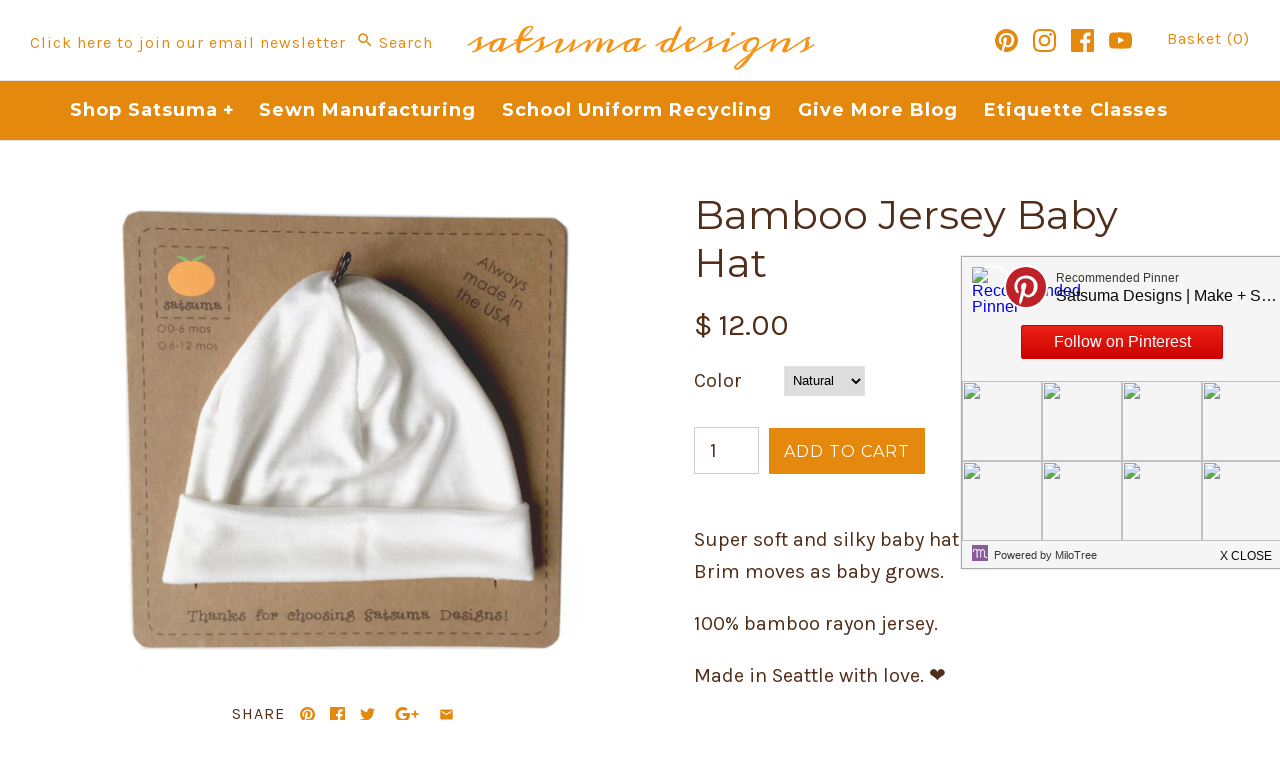

--- FILE ---
content_type: text/html; charset=utf-8
request_url: https://satsumadesigns.com/products/bamboo-jersey-baby-hat
body_size: 39140
content:
<!DOCTYPE html>
<html class="no-js">
  <head>
    

<link rel="preload" as="image" href="https://cdn.shopify.com/s/files/1/0791/9807/files/11-1-2019_v8_700x.png?v=1572670191">

<link rel="preconnect" href="//fonts.shopifycdn.com/" crossorigin>
<link rel="preconnect" href="//cdn.shopify.com/" crossorigin>
<link rel="preconnect" href="//v.shopify.com/" crossorigin>
<link rel="dns-prefetch" href="//satsumadesigns.com" crossorigin>
<link rel="dns-prefetch" href="//satsuma-designs.myshopify.com" crossorigin>
<link rel="dns-prefetch" href="//cdn.shopify.com" crossorigin>
<link rel="dns-prefetch" href="//v.shopify.com" crossorigin>
<link rel="dns-prefetch" href="//fonts.shopifycdn.com" crossorigin>
    <script>
  YETT_BLACKLIST = [
    /judge/,/privy/,/productreviews/]
  !function(t,e){"object"==typeof exports&&"undefined"!=typeof module?e(exports):"function"==typeof define&&define.amd?define(["exports"],e):e(t.yett={})}(this,function(t){"use strict";var e={blacklist:window.YETT_BLACKLIST,whitelist:window.YETT_WHITELIST},r={blacklisted:[]},n=function(t,r){return t&&(!r||"javascript/blocked"!==r)&&(!e.blacklist||e.blacklist.some(function(e){return e.test(t)}))&&(!e.whitelist||e.whitelist.every(function(e){return!e.test(t)}))},i=function(t){var r=t.getAttribute("src");return e.blacklist&&e.blacklist.every(function(t){return!t.test(r)})||e.whitelist&&e.whitelist.some(function(t){return t.test(r)})},c=new MutationObserver(function(t){t.forEach(function(t){for(var e=t.addedNodes,i=function(t){var i=e[t];if(1===i.nodeType&&"SCRIPT"===i.tagName){var c=i.src,o=i.type;if(n(c,o)){r.blacklisted.push(i.cloneNode()),i.type="javascript/blocked";i.addEventListener("beforescriptexecute",function t(e){"javascript/blocked"===i.getAttribute("type")&&e.preventDefault(),i.removeEventListener("beforescriptexecute",t)}),i.parentElement.removeChild(i)}}},c=0;c<e.length;c++)i(c)})});c.observe(document.documentElement,{childList:!0,subtree:!0});var o=document.createElement;document.createElement=function(){for(var t=arguments.length,e=Array(t),r=0;r<t;r++)e[r]=arguments[r];if("script"!==e[0].toLowerCase())return o.bind(document).apply(void 0,e);var i=o.bind(document).apply(void 0,e),c=i.setAttribute.bind(i);return Object.defineProperties(i,{src:{get:function(){return i.getAttribute("src")},set:function(t){return n(t,i.type)&&c("type","javascript/blocked"),c("src",t),!0}},type:{set:function(t){var e=n(i.src,i.type)?"javascript/blocked":t;return c("type",e),!0}}}),i.setAttribute=function(t,e){"type"===t||"src"===t?i[t]=e:HTMLScriptElement.prototype.setAttribute.call(i,t,e)},i};var l=function(t){if(Array.isArray(t)){for(var e=0,r=Array(t.length);e<t.length;e++)r[e]=t[e];return r}return Array.from(t)},a=new RegExp("[|\\{}()[\\]^$+*?.]","g");t.unblock=function(){for(var t=arguments.length,n=Array(t),o=0;o<t;o++)n[o]=arguments[o];n.length<1?(e.blacklist=[],e.whitelist=[]):(e.blacklist&&(e.blacklist=e.blacklist.filter(function(t){return n.every(function(e){return!t.test(e)})})),e.whitelist&&(e.whitelist=[].concat(l(e.whitelist),l(n.map(function(t){var r=".*"+t.replace(a,"\\$&")+".*";return e.whitelist.find(function(t){return t.toString()===r.toString()})?null:new RegExp(r)}).filter(Boolean)))));for(var s=document.querySelectorAll('script[type="javascript/blocked"]'),u=0;u<s.length;u++){var p=s[u];i(p)&&(p.type="application/javascript",r.blacklisted.push(p),p.parentElement.removeChild(p))}var d=0;[].concat(l(r.blacklisted)).forEach(function(t,e){if(i(t)){var n=document.createElement("script");n.setAttribute("src",t.src),n.setAttribute("type","application/javascript"),document.head.appendChild(n),r.blacklisted.splice(e-d,1),d++}}),e.blacklist&&e.blacklist.length<1&&c.disconnect()},Object.defineProperty(t,"__esModule",{value:!0})});
  //# sourceMappingURL=yett.min.js.map
</script>

<meta name="smart-seo-integrated" content="true" /><title>Bamboo Jersey Baby Hat</title>
<meta name="description" content="Super soft and silky baby hat fits babies 0-6 months. Brim moves as baby grows. 100% bamboo rayon jersey. Made in Seattle with love. ❤️ NOTE: No longer with the little tab on top. It&#39;s still really cute without it!" />
<meta name="smartseo-keyword" content="" />
<meta name="smartseo-timestamp" content="0" />
<!--JSON-LD data generated by Smart SEO-->
<script type="application/ld+json">
    {
        "@context": "http://schema.org/",
        "@type": "Product",
        "url": "https://satsumadesigns.com/products/bamboo-jersey-baby-hat",
        "name": "Bamboo Jersey Baby Hat",
        "image": "https://satsumadesigns.com/cdn/shop/products/B0027VSIHC_packaged.jpg?v=1616038404",
        "description": "Super soft and silky baby hat fits babies 0-6 months. Brim moves as baby grows. 100% bamboo rayon jersey. Made in Seattle with love. ❤️ NOTE: No longer with the little tab on top. It&#39;s still really cute without it!",
        "brand": {
            "name": "Satsuma Designs"
        },
        "weight": "0.0lb",
        "offers": [
            {
                "@type": "Offer",
                "priceCurrency": "USD",
                "price": "12.00",
                "priceValidUntil": "2026-04-21",
                "availability": "http://schema.org/InStock",
                "itemCondition": "http://schema.org/NewCondition",
                "name": "Natural",
                "url": "https://satsumadesigns.com/products/bamboo-jersey-baby-hat?variant=7013342084",
                "seller": {
                    "@type": "Organization",
                    "name": "Satsuma Designs LLC"
                }
            },
            {
                "@type": "Offer",
                "priceCurrency": "USD",
                "price": "12.00",
                "priceValidUntil": "2026-04-21",
                "availability": "http://schema.org/InStock",
                "itemCondition": "http://schema.org/NewCondition",
                "name": "pink",
                "url": "https://satsumadesigns.com/products/bamboo-jersey-baby-hat?variant=10086218500",
                "seller": {
                    "@type": "Organization",
                    "name": "Satsuma Designs LLC"
                }
            }]
    }
</script><!--JSON-LD data generated by Smart SEO-->
<script type="application/ld+json">
    {
        "@context": "http://schema.org",
        "@type": "BreadcrumbList",
        "itemListElement": [
            {
                "@type": "ListItem",
                "position": 1,
                "item": {
                    "@type": "Website",
                    "@id": "https://satsumadesigns.com",
                    "name": "Translation missing: en.general.breadcrumbs.home"
                }
            },
            {
                "@type": "ListItem",
                "position": 2,
                "item": {
                    "@type": "WebPage",
                    "@id": "https://satsumadesigns.com/products/bamboo-jersey-baby-hat",
                    "name": "Bamboo Jersey Baby Hat"
                }
            }
        ]
    }
</script>
<!--JSON-LD data generated by Smart SEO-->
<script type="application/ld+json">
    {
        "@context": "https://schema.org",
        "@type": "Organization",
        "name": "Satsuma Designs LLC",
        "url": "https://satsumadesigns.com",
        "description": "Satsuma Designs contract cut and sew services for brands of all sizes. Satsuma Designs features in-house clothing and accessories for baby, children, and adult. Seattle-based Satsuma Designs is an award winning design and manufacturing firm dedicated to no-waste sewn goods manufacturing and sustainable design.",
        "logo": "https://smartseo-store-logos.s3.eu-central-1.amazonaws.com/satsumadesigns.com-logo.png",
        "image": "https://smartseo-store-logos.s3.eu-central-1.amazonaws.com/satsumadesigns.com-logo.png",
        "address": {
            "@type": "PostalAddress",
            "streetAddress": "4616 25th Ave NE, PMB 223",
            "addressLocality": "Seattle",
            "addressRegion": "Washington",
            "postalCode": "98105",
            "addressCountry": "United States"
        },
        "telephone": "206-604-6465"
    }
</script><meta name="p:domain_verify" content="e9eec75cfb9a32db19071867f3858c47"/>
    <!-- Google Tag Manager for Collective Bias -->
    <!--noptimize-->
    <script type='text/javascript'>
      dataLayerCBias = [{
        'trackingID':'UA-100200181-11',
        'javaScriptVersion':'analytics.js',
        'homePageURL':'http://satsumadesigns.com'
      }];
    </script>
    <noscript><iframe src='//www.googletagmanager.com/ns.html?id=GTM-PBN79J' height='0' width='0' style='display:none;visibility:hidden'></iframe></noscript>
    <script type='text/javascript'>/*<![CDATA[*/(function(w,d,s,l,i){w[l]=w[l]||[];
                                                                     w[l].push({'gtm.start':new Date().getTime(),event:'gtm.js'});
                                                                     var f=d.getElementsByTagName(s)[0],j=d.createElement(s),dl=l!='dataLayer'?'&l='+l:'';
                                                                     j.async=true;j.src='//www.googletagmanager.com/gtm.'+'js?id='+i+dl;
                                                                     f.parentNode.insertBefore(j,f);})(window,document,'script','dataLayerCBias','GTM-PBN79J');
      /*]]>*/</script>
    <!--/noptimize-->
    <!-- End Google Tag Manager -->  
    <!-- Global site tag (gtag.js) - Google Analytics -->
    <script type="text/javascript" async="async" data-noptimize="1" data-cfasync="false" src="https://scripts.mediavine.com/tags/satsuma-designs.js"></script>
    <meta http-equiv="Content-Security-Policy" content="block-all-mixed-content" />


    <!-- Symmetry 3.0.7 -->
    <meta charset="UTF-8">
    <meta http-equiv="X-UA-Compatible" content="IE=edge,chrome=1">
    <meta name="viewport" content="width=device-width,initial-scale=1.0" />
    <meta name="theme-color" content="#e4890e">

    
    <link rel="shortcut icon" href="//satsumadesigns.com/cdn/shop/files/satsuma_favicon_134x134.png?v=1613500663" type="image/png" />
    

    <link rel="canonical" href="https://satsumadesigns.com/products/bamboo-jersey-baby-hat" />

    
<meta property="og:site_name" content="Satsuma Designs LLC" />

    <meta property="og:image" content="http://satsumadesigns.com/cdn/shop/products/B0027VSIHC_packaged_1024x1024.jpg?v=1616038404" />
    <meta property="og:description" content="Super soft and silky baby hat fits babies 0-6 months. Brim moves as baby grows. 100% bamboo rayon jersey. Made..." />
    <meta property="og:title" content="Bamboo Jersey Baby Hat - Satsuma Designs LLC" />
    <meta property="og:type" content="product" />
    <meta property="og:url" content="https://satsumadesigns.com/products/bamboo-jersey-baby-hat" />
    <meta property="og:price:amount" content="12.00" />
    <meta property="og:price:currency" content="USD" />
    <meta property="og:availability" content="instock" />

    
 



  <meta name="twitter:card" content="summary">


  <meta name="twitter:title" content="Bamboo Jersey Baby Hat">
  <meta name="twitter:description" content="Super soft and silky baby hat fits babies 0-6 months. Brim moves as baby grows.
100% bamboo rayon jersey.
Made in Seattle with love. ❤️
NOTE: No longer with the little tab on top. It&#39;s still really cu">
  <meta name="twitter:image" content="https://satsumadesigns.com/cdn/shop/products/B0027VSIHC_packaged_600x600.jpg?v=1616038404">
  <meta name="twitter:image:width" content="600">
  <meta name="twitter:image:height" content="600">


    



<link href="//fonts.googleapis.com/css?family=Karla:400,700|Montserrat:400,700|Montserrat:400,700|Montserrat:400,700|Montserrat:400,700" rel="stylesheet" type="text/css">


    <link href="//satsumadesigns.com/cdn/shop/t/21/assets/styles.scss.css?v=97819005332036509841696805170" rel="stylesheet" type="text/css" media="all" />

    

    <script src="//ajax.googleapis.com/ajax/libs/jquery/1.8/jquery.min.js" type="text/javascript"></script>
    <script src="//satsumadesigns.com/cdn/shopifycloud/storefront/assets/themes_support/api.jquery-7ab1a3a4.js" type="text/javascript"></script>
    <script>
      Shopify.money_format = "$ {{amount}}";
      window.theme = window.theme || {};
      theme.money_format = "$ {{amount}}";
      theme.productData = {};
      document.documentElement.className = document.documentElement.className.replace('no-js', '');
    </script>
    
    <script>window.performance && window.performance.mark && window.performance.mark('shopify.content_for_header.start');</script><meta name="facebook-domain-verification" content="u8z2w9ve3zpbhmyxqixg0brxsktor1">
<meta name="facebook-domain-verification" content="kskgaqv6ycz52nytyorzntsfpjkmba">
<meta id="shopify-digital-wallet" name="shopify-digital-wallet" content="/7919807/digital_wallets/dialog">
<meta name="shopify-checkout-api-token" content="a770d326a8e57da271f1e9f9b0d4cc57">
<link rel="alternate" type="application/json+oembed" href="https://satsumadesigns.com/products/bamboo-jersey-baby-hat.oembed">
<script async="async" src="/checkouts/internal/preloads.js?locale=en-US"></script>
<link rel="preconnect" href="https://shop.app" crossorigin="anonymous">
<script async="async" src="https://shop.app/checkouts/internal/preloads.js?locale=en-US&shop_id=7919807" crossorigin="anonymous"></script>
<script id="apple-pay-shop-capabilities" type="application/json">{"shopId":7919807,"countryCode":"US","currencyCode":"USD","merchantCapabilities":["supports3DS"],"merchantId":"gid:\/\/shopify\/Shop\/7919807","merchantName":"Satsuma Designs LLC","requiredBillingContactFields":["postalAddress","email","phone"],"requiredShippingContactFields":["postalAddress","email","phone"],"shippingType":"shipping","supportedNetworks":["visa","masterCard","amex","discover","elo","jcb"],"total":{"type":"pending","label":"Satsuma Designs LLC","amount":"1.00"},"shopifyPaymentsEnabled":true,"supportsSubscriptions":true}</script>
<script id="shopify-features" type="application/json">{"accessToken":"a770d326a8e57da271f1e9f9b0d4cc57","betas":["rich-media-storefront-analytics"],"domain":"satsumadesigns.com","predictiveSearch":true,"shopId":7919807,"locale":"en"}</script>
<script>var Shopify = Shopify || {};
Shopify.shop = "satsuma-designs.myshopify.com";
Shopify.locale = "en";
Shopify.currency = {"active":"USD","rate":"1.0"};
Shopify.country = "US";
Shopify.theme = {"name":"meroxio optimized","id":121046499502,"schema_name":"Symmetry","schema_version":"3.0.7","theme_store_id":568,"role":"main"};
Shopify.theme.handle = "null";
Shopify.theme.style = {"id":null,"handle":null};
Shopify.cdnHost = "satsumadesigns.com/cdn";
Shopify.routes = Shopify.routes || {};
Shopify.routes.root = "/";</script>
<script type="module">!function(o){(o.Shopify=o.Shopify||{}).modules=!0}(window);</script>
<script>!function(o){function n(){var o=[];function n(){o.push(Array.prototype.slice.apply(arguments))}return n.q=o,n}var t=o.Shopify=o.Shopify||{};t.loadFeatures=n(),t.autoloadFeatures=n()}(window);</script>
<script>
  window.ShopifyPay = window.ShopifyPay || {};
  window.ShopifyPay.apiHost = "shop.app\/pay";
  window.ShopifyPay.redirectState = null;
</script>
<script id="shop-js-analytics" type="application/json">{"pageType":"product"}</script>
<script defer="defer" async type="module" src="//satsumadesigns.com/cdn/shopifycloud/shop-js/modules/v2/client.init-shop-cart-sync_BdyHc3Nr.en.esm.js"></script>
<script defer="defer" async type="module" src="//satsumadesigns.com/cdn/shopifycloud/shop-js/modules/v2/chunk.common_Daul8nwZ.esm.js"></script>
<script type="module">
  await import("//satsumadesigns.com/cdn/shopifycloud/shop-js/modules/v2/client.init-shop-cart-sync_BdyHc3Nr.en.esm.js");
await import("//satsumadesigns.com/cdn/shopifycloud/shop-js/modules/v2/chunk.common_Daul8nwZ.esm.js");

  window.Shopify.SignInWithShop?.initShopCartSync?.({"fedCMEnabled":true,"windoidEnabled":true});

</script>
<script>
  window.Shopify = window.Shopify || {};
  if (!window.Shopify.featureAssets) window.Shopify.featureAssets = {};
  window.Shopify.featureAssets['shop-js'] = {"shop-cart-sync":["modules/v2/client.shop-cart-sync_QYOiDySF.en.esm.js","modules/v2/chunk.common_Daul8nwZ.esm.js"],"init-fed-cm":["modules/v2/client.init-fed-cm_DchLp9rc.en.esm.js","modules/v2/chunk.common_Daul8nwZ.esm.js"],"shop-button":["modules/v2/client.shop-button_OV7bAJc5.en.esm.js","modules/v2/chunk.common_Daul8nwZ.esm.js"],"init-windoid":["modules/v2/client.init-windoid_DwxFKQ8e.en.esm.js","modules/v2/chunk.common_Daul8nwZ.esm.js"],"shop-cash-offers":["modules/v2/client.shop-cash-offers_DWtL6Bq3.en.esm.js","modules/v2/chunk.common_Daul8nwZ.esm.js","modules/v2/chunk.modal_CQq8HTM6.esm.js"],"shop-toast-manager":["modules/v2/client.shop-toast-manager_CX9r1SjA.en.esm.js","modules/v2/chunk.common_Daul8nwZ.esm.js"],"init-shop-email-lookup-coordinator":["modules/v2/client.init-shop-email-lookup-coordinator_UhKnw74l.en.esm.js","modules/v2/chunk.common_Daul8nwZ.esm.js"],"pay-button":["modules/v2/client.pay-button_DzxNnLDY.en.esm.js","modules/v2/chunk.common_Daul8nwZ.esm.js"],"avatar":["modules/v2/client.avatar_BTnouDA3.en.esm.js"],"init-shop-cart-sync":["modules/v2/client.init-shop-cart-sync_BdyHc3Nr.en.esm.js","modules/v2/chunk.common_Daul8nwZ.esm.js"],"shop-login-button":["modules/v2/client.shop-login-button_D8B466_1.en.esm.js","modules/v2/chunk.common_Daul8nwZ.esm.js","modules/v2/chunk.modal_CQq8HTM6.esm.js"],"init-customer-accounts-sign-up":["modules/v2/client.init-customer-accounts-sign-up_C8fpPm4i.en.esm.js","modules/v2/client.shop-login-button_D8B466_1.en.esm.js","modules/v2/chunk.common_Daul8nwZ.esm.js","modules/v2/chunk.modal_CQq8HTM6.esm.js"],"init-shop-for-new-customer-accounts":["modules/v2/client.init-shop-for-new-customer-accounts_CVTO0Ztu.en.esm.js","modules/v2/client.shop-login-button_D8B466_1.en.esm.js","modules/v2/chunk.common_Daul8nwZ.esm.js","modules/v2/chunk.modal_CQq8HTM6.esm.js"],"init-customer-accounts":["modules/v2/client.init-customer-accounts_dRgKMfrE.en.esm.js","modules/v2/client.shop-login-button_D8B466_1.en.esm.js","modules/v2/chunk.common_Daul8nwZ.esm.js","modules/v2/chunk.modal_CQq8HTM6.esm.js"],"shop-follow-button":["modules/v2/client.shop-follow-button_CkZpjEct.en.esm.js","modules/v2/chunk.common_Daul8nwZ.esm.js","modules/v2/chunk.modal_CQq8HTM6.esm.js"],"lead-capture":["modules/v2/client.lead-capture_BntHBhfp.en.esm.js","modules/v2/chunk.common_Daul8nwZ.esm.js","modules/v2/chunk.modal_CQq8HTM6.esm.js"],"checkout-modal":["modules/v2/client.checkout-modal_CfxcYbTm.en.esm.js","modules/v2/chunk.common_Daul8nwZ.esm.js","modules/v2/chunk.modal_CQq8HTM6.esm.js"],"shop-login":["modules/v2/client.shop-login_Da4GZ2H6.en.esm.js","modules/v2/chunk.common_Daul8nwZ.esm.js","modules/v2/chunk.modal_CQq8HTM6.esm.js"],"payment-terms":["modules/v2/client.payment-terms_MV4M3zvL.en.esm.js","modules/v2/chunk.common_Daul8nwZ.esm.js","modules/v2/chunk.modal_CQq8HTM6.esm.js"]};
</script>
<script>(function() {
  var isLoaded = false;
  function asyncLoad() {
    if (isLoaded) return;
    isLoaded = true;
    var urls = ["https:\/\/cdn.productcustomizer.com\/storefront\/production-product-customizer-v2.js?shop=satsuma-designs.myshopify.com","https:\/\/inffuse-platform.appspot.com\/plugins\/shopify\/loader.js?app=calendar\u0026shop=satsuma-designs.myshopify.com\u0026shop=satsuma-designs.myshopify.com","https:\/\/formbuilder.hulkapps.com\/skeletopapp.js?shop=satsuma-designs.myshopify.com","https:\/\/cdn.logbase.io\/lb-upsell-wrapper.js?shop=satsuma-designs.myshopify.com","https:\/\/cdn.nfcube.com\/instafeed-23e2fc7afdcb63e9701518e84e74228f.js?shop=satsuma-designs.myshopify.com"];
    for (var i = 0; i < urls.length; i++) {
      var s = document.createElement('script');
      s.type = 'text/javascript';
      s.async = true;
      s.src = urls[i];
      var x = document.getElementsByTagName('script')[0];
      x.parentNode.insertBefore(s, x);
    }
  };
  if(window.attachEvent) {
    window.attachEvent('onload', asyncLoad);
  } else {
    window.addEventListener('load', asyncLoad, false);
  }
})();</script>
<script id="__st">var __st={"a":7919807,"offset":-28800,"reqid":"de92e0d3-7c28-4dec-89d0-600e56da0fb7-1769010295","pageurl":"satsumadesigns.com\/products\/bamboo-jersey-baby-hat","u":"d87b2e201c20","p":"product","rtyp":"product","rid":1934500804};</script>
<script>window.ShopifyPaypalV4VisibilityTracking = true;</script>
<script id="captcha-bootstrap">!function(){'use strict';const t='contact',e='account',n='new_comment',o=[[t,t],['blogs',n],['comments',n],[t,'customer']],c=[[e,'customer_login'],[e,'guest_login'],[e,'recover_customer_password'],[e,'create_customer']],r=t=>t.map((([t,e])=>`form[action*='/${t}']:not([data-nocaptcha='true']) input[name='form_type'][value='${e}']`)).join(','),a=t=>()=>t?[...document.querySelectorAll(t)].map((t=>t.form)):[];function s(){const t=[...o],e=r(t);return a(e)}const i='password',u='form_key',d=['recaptcha-v3-token','g-recaptcha-response','h-captcha-response',i],f=()=>{try{return window.sessionStorage}catch{return}},m='__shopify_v',_=t=>t.elements[u];function p(t,e,n=!1){try{const o=window.sessionStorage,c=JSON.parse(o.getItem(e)),{data:r}=function(t){const{data:e,action:n}=t;return t[m]||n?{data:e,action:n}:{data:t,action:n}}(c);for(const[e,n]of Object.entries(r))t.elements[e]&&(t.elements[e].value=n);n&&o.removeItem(e)}catch(o){console.error('form repopulation failed',{error:o})}}const l='form_type',E='cptcha';function T(t){t.dataset[E]=!0}const w=window,h=w.document,L='Shopify',v='ce_forms',y='captcha';let A=!1;((t,e)=>{const n=(g='f06e6c50-85a8-45c8-87d0-21a2b65856fe',I='https://cdn.shopify.com/shopifycloud/storefront-forms-hcaptcha/ce_storefront_forms_captcha_hcaptcha.v1.5.2.iife.js',D={infoText:'Protected by hCaptcha',privacyText:'Privacy',termsText:'Terms'},(t,e,n)=>{const o=w[L][v],c=o.bindForm;if(c)return c(t,g,e,D).then(n);var r;o.q.push([[t,g,e,D],n]),r=I,A||(h.body.append(Object.assign(h.createElement('script'),{id:'captcha-provider',async:!0,src:r})),A=!0)});var g,I,D;w[L]=w[L]||{},w[L][v]=w[L][v]||{},w[L][v].q=[],w[L][y]=w[L][y]||{},w[L][y].protect=function(t,e){n(t,void 0,e),T(t)},Object.freeze(w[L][y]),function(t,e,n,w,h,L){const[v,y,A,g]=function(t,e,n){const i=e?o:[],u=t?c:[],d=[...i,...u],f=r(d),m=r(i),_=r(d.filter((([t,e])=>n.includes(e))));return[a(f),a(m),a(_),s()]}(w,h,L),I=t=>{const e=t.target;return e instanceof HTMLFormElement?e:e&&e.form},D=t=>v().includes(t);t.addEventListener('submit',(t=>{const e=I(t);if(!e)return;const n=D(e)&&!e.dataset.hcaptchaBound&&!e.dataset.recaptchaBound,o=_(e),c=g().includes(e)&&(!o||!o.value);(n||c)&&t.preventDefault(),c&&!n&&(function(t){try{if(!f())return;!function(t){const e=f();if(!e)return;const n=_(t);if(!n)return;const o=n.value;o&&e.removeItem(o)}(t);const e=Array.from(Array(32),(()=>Math.random().toString(36)[2])).join('');!function(t,e){_(t)||t.append(Object.assign(document.createElement('input'),{type:'hidden',name:u})),t.elements[u].value=e}(t,e),function(t,e){const n=f();if(!n)return;const o=[...t.querySelectorAll(`input[type='${i}']`)].map((({name:t})=>t)),c=[...d,...o],r={};for(const[a,s]of new FormData(t).entries())c.includes(a)||(r[a]=s);n.setItem(e,JSON.stringify({[m]:1,action:t.action,data:r}))}(t,e)}catch(e){console.error('failed to persist form',e)}}(e),e.submit())}));const S=(t,e)=>{t&&!t.dataset[E]&&(n(t,e.some((e=>e===t))),T(t))};for(const o of['focusin','change'])t.addEventListener(o,(t=>{const e=I(t);D(e)&&S(e,y())}));const B=e.get('form_key'),M=e.get(l),P=B&&M;t.addEventListener('DOMContentLoaded',(()=>{const t=y();if(P)for(const e of t)e.elements[l].value===M&&p(e,B);[...new Set([...A(),...v().filter((t=>'true'===t.dataset.shopifyCaptcha))])].forEach((e=>S(e,t)))}))}(h,new URLSearchParams(w.location.search),n,t,e,['guest_login'])})(!0,!0)}();</script>
<script integrity="sha256-4kQ18oKyAcykRKYeNunJcIwy7WH5gtpwJnB7kiuLZ1E=" data-source-attribution="shopify.loadfeatures" defer="defer" src="//satsumadesigns.com/cdn/shopifycloud/storefront/assets/storefront/load_feature-a0a9edcb.js" crossorigin="anonymous"></script>
<script crossorigin="anonymous" defer="defer" src="//satsumadesigns.com/cdn/shopifycloud/storefront/assets/shopify_pay/storefront-65b4c6d7.js?v=20250812"></script>
<script data-source-attribution="shopify.dynamic_checkout.dynamic.init">var Shopify=Shopify||{};Shopify.PaymentButton=Shopify.PaymentButton||{isStorefrontPortableWallets:!0,init:function(){window.Shopify.PaymentButton.init=function(){};var t=document.createElement("script");t.src="https://satsumadesigns.com/cdn/shopifycloud/portable-wallets/latest/portable-wallets.en.js",t.type="module",document.head.appendChild(t)}};
</script>
<script data-source-attribution="shopify.dynamic_checkout.buyer_consent">
  function portableWalletsHideBuyerConsent(e){var t=document.getElementById("shopify-buyer-consent"),n=document.getElementById("shopify-subscription-policy-button");t&&n&&(t.classList.add("hidden"),t.setAttribute("aria-hidden","true"),n.removeEventListener("click",e))}function portableWalletsShowBuyerConsent(e){var t=document.getElementById("shopify-buyer-consent"),n=document.getElementById("shopify-subscription-policy-button");t&&n&&(t.classList.remove("hidden"),t.removeAttribute("aria-hidden"),n.addEventListener("click",e))}window.Shopify?.PaymentButton&&(window.Shopify.PaymentButton.hideBuyerConsent=portableWalletsHideBuyerConsent,window.Shopify.PaymentButton.showBuyerConsent=portableWalletsShowBuyerConsent);
</script>
<script data-source-attribution="shopify.dynamic_checkout.cart.bootstrap">document.addEventListener("DOMContentLoaded",(function(){function t(){return document.querySelector("shopify-accelerated-checkout-cart, shopify-accelerated-checkout")}if(t())Shopify.PaymentButton.init();else{new MutationObserver((function(e,n){t()&&(Shopify.PaymentButton.init(),n.disconnect())})).observe(document.body,{childList:!0,subtree:!0})}}));
</script>
<link id="shopify-accelerated-checkout-styles" rel="stylesheet" media="screen" href="https://satsumadesigns.com/cdn/shopifycloud/portable-wallets/latest/accelerated-checkout-backwards-compat.css" crossorigin="anonymous">
<style id="shopify-accelerated-checkout-cart">
        #shopify-buyer-consent {
  margin-top: 1em;
  display: inline-block;
  width: 100%;
}

#shopify-buyer-consent.hidden {
  display: none;
}

#shopify-subscription-policy-button {
  background: none;
  border: none;
  padding: 0;
  text-decoration: underline;
  font-size: inherit;
  cursor: pointer;
}

#shopify-subscription-policy-button::before {
  box-shadow: none;
}

      </style>

<script>window.performance && window.performance.mark && window.performance.mark('shopify.content_for_header.end');</script>

    <script>window.BOLD = window.BOLD || {};
    window.BOLD.common = window.BOLD.common || {};
    window.BOLD.common.Shopify = window.BOLD.common.Shopify || {};

    window.BOLD.common.Shopify.shop = {
        domain: 'satsumadesigns.com',
        permanent_domain: 'satsuma-designs.myshopify.com',
        url: 'https://satsumadesigns.com',
        secure_url: 'https://satsumadesigns.com',
        money_format: "$ {{amount}}",
        currency: "USD"
    };

    window.BOLD.common.Shopify.cart = {"note":null,"attributes":{},"original_total_price":0,"total_price":0,"total_discount":0,"total_weight":0.0,"item_count":0,"items":[],"requires_shipping":false,"currency":"USD","items_subtotal_price":0,"cart_level_discount_applications":[],"checkout_charge_amount":0};
    window.BOLD.common.template = 'product';window.BOLD.common.Shopify.formatMoney = function(money, format) {
        function n(t, e) {
            return "undefined" == typeof t ? e : t
        }
        function r(t, e, r, i) {
            if (e = n(e, 2),
            r = n(r, ","),
            i = n(i, "."),
            isNaN(t) || null == t)
                return 0;
            t = (t / 100).toFixed(e);
            var o = t.split(".")
              , a = o[0].replace(/(\d)(?=(\d\d\d)+(?!\d))/g, "$1" + r)
              , s = o[1] ? i + o[1] : "";
            return a + s
        }
        "string" == typeof money && (money = money.replace(".", ""));
        var i = ""
          , o = /\{\{\s*(\w+)\s*\}\}/
          , a = format || window.BOLD.common.Shopify.shop.money_format || window.Shopify.money_format || "$ {{ amount }}";
        switch (a.match(o)[1]) {
            case "amount":
                i = r(money, 2);
                break;
            case "amount_no_decimals":
                i = r(money, 0);
                break;
            case "amount_with_comma_separator":
                i = r(money, 2, ".", ",");
                break;
            case "amount_no_decimals_with_comma_separator":
                i = r(money, 0, ".", ",");
                break;
            case "amount_with_space_separator":
                i = r(money, 2, ".", " ");
                break;
            case "amount_no_decimals_with_space_separator":
                i = r(money, 0, ".", " ");
                break;
        }
        return a.replace(o, i);
    };

    window.BOLD.common.Shopify.saveProduct = function (handle, product) {
        if (typeof handle === 'string' && typeof window.BOLD.common.Shopify.products[handle] === 'undefined') {
            if (typeof product === 'number') {
                window.BOLD.common.Shopify.handles[product] = handle;
                product = { id: product };
            }
            window.BOLD.common.Shopify.products[handle] = product;
        }
    };

	window.BOLD.common.Shopify.saveVariant = function (variant_id, variant) {
		if (typeof variant_id === 'number' && typeof window.BOLD.common.Shopify.variants[variant_id] === 'undefined') {
			window.BOLD.common.Shopify.variants[variant_id] = variant;
		}
	};window.BOLD.common.Shopify.products = window.BOLD.common.Shopify.products || {};
    window.BOLD.common.Shopify.variants = window.BOLD.common.Shopify.variants || {};
    window.BOLD.common.Shopify.handles = window.BOLD.common.Shopify.handles || {};window.BOLD.common.Shopify.handle = "bamboo-jersey-baby-hat"
window.BOLD.common.Shopify.saveProduct("bamboo-jersey-baby-hat", 1934500804);window.BOLD.common.Shopify.saveVariant(7013342084, {product_id: 1934500804, price: 1200, group_id: 'null'});window.BOLD.common.Shopify.saveVariant(10086218500, {product_id: 1934500804, price: 1200, group_id: 'null'});window.BOLD.common.Shopify.metafields = window.BOLD.common.Shopify.metafields || {};window.BOLD.common.Shopify.metafields["bold_rp"] = {};</script>

<link href="//satsumadesigns.com/cdn/shop/t/21/assets/bold-upsell.css?v=39886482663443346461616495110" rel="stylesheet" type="text/css" media="all" />
<link href="//satsumadesigns.com/cdn/shop/t/21/assets/bold-upsell-custom.css?v=157476255988720460371616495110" rel="stylesheet" type="text/css" media="all" />


    <link href="//satsumadesigns.com/cdn/shop/t/21/assets/shopstorm-apps.scss.css?v=78195829596500560511623433516" rel="stylesheet" type="text/css" media="all" />
    <script async src="https://cdn.productcustomizer.com/storefront/production-product-customizer-v2.js?shop=satsuma-designs.myshopify.com" type="text/javascript"></script>
    
<!-- Start of Judge.me Core -->
<link rel="dns-prefetch" href="https://cdn.judge.me/">
<script data-cfasync='false' class='jdgm-settings-script'>window.jdgmSettings={"pagination":5,"disable_web_reviews":false,"badge_no_review_text":"No reviews","badge_n_reviews_text":"{{ n }} review/reviews","hide_badge_preview_if_no_reviews":true,"badge_hide_text":false,"enforce_center_preview_badge":false,"widget_title":"Customer Reviews","widget_open_form_text":"Write a review","widget_close_form_text":"Cancel review","widget_refresh_page_text":"Refresh page","widget_summary_text":"Based on {{ number_of_reviews }} review/reviews","widget_no_review_text":"Be the first to write a review","widget_name_field_text":"Display name","widget_verified_name_field_text":"Verified Name (public)","widget_name_placeholder_text":"Display name","widget_required_field_error_text":"This field is required.","widget_email_field_text":"Email address","widget_verified_email_field_text":"Verified Email (private, can not be edited)","widget_email_placeholder_text":"Your email address","widget_email_field_error_text":"Please enter a valid email address.","widget_rating_field_text":"Rating","widget_review_title_field_text":"Review Title","widget_review_title_placeholder_text":"Give your review a title","widget_review_body_field_text":"Review content","widget_review_body_placeholder_text":"Start writing here...","widget_pictures_field_text":"Picture/Video (optional)","widget_submit_review_text":"Submit Review","widget_submit_verified_review_text":"Submit Verified Review","widget_submit_success_msg_with_auto_publish":"Thank you! Please refresh the page in a few moments to see your review. You can remove or edit your review by logging into \u003ca href='https://judge.me/login' target='_blank' rel='nofollow noopener'\u003eJudge.me\u003c/a\u003e","widget_submit_success_msg_no_auto_publish":"Thank you! Your review will be published as soon as it is approved by the shop admin. You can remove or edit your review by logging into \u003ca href='https://judge.me/login' target='_blank' rel='nofollow noopener'\u003eJudge.me\u003c/a\u003e","widget_show_default_reviews_out_of_total_text":"Showing {{ n_reviews_shown }} out of {{ n_reviews }} reviews.","widget_show_all_link_text":"Show all","widget_show_less_link_text":"Show less","widget_author_said_text":"{{ reviewer_name }} said:","widget_days_text":"{{ n }} days ago","widget_weeks_text":"{{ n }} week/weeks ago","widget_months_text":"{{ n }} month/months ago","widget_years_text":"{{ n }} year/years ago","widget_yesterday_text":"Yesterday","widget_today_text":"Today","widget_replied_text":"\u003e\u003e {{ shop_name }} replied:","widget_read_more_text":"Read more","widget_reviewer_name_as_initial":"","widget_rating_filter_color":"#fbcd0a","widget_rating_filter_see_all_text":"See all reviews","widget_sorting_most_recent_text":"Most Recent","widget_sorting_highest_rating_text":"Highest Rating","widget_sorting_lowest_rating_text":"Lowest Rating","widget_sorting_with_pictures_text":"Only Pictures","widget_sorting_most_helpful_text":"Most Helpful","widget_open_question_form_text":"Ask a question","widget_reviews_subtab_text":"Reviews","widget_questions_subtab_text":"Questions","widget_question_label_text":"Question","widget_answer_label_text":"Answer","widget_question_placeholder_text":"Write your question here","widget_submit_question_text":"Submit Question","widget_question_submit_success_text":"Thank you for your question! We will notify you once it gets answered.","verified_badge_text":"Verified","verified_badge_bg_color":"","verified_badge_text_color":"","verified_badge_placement":"left-of-reviewer-name","widget_review_max_height":"","widget_hide_border":false,"widget_social_share":false,"widget_thumb":false,"widget_review_location_show":false,"widget_location_format":"","all_reviews_include_out_of_store_products":true,"all_reviews_out_of_store_text":"(out of store)","all_reviews_pagination":100,"all_reviews_product_name_prefix_text":"about","enable_review_pictures":false,"enable_question_anwser":false,"widget_theme":"default","review_date_format":"mm/dd/yyyy","default_sort_method":"most-recent","widget_product_reviews_subtab_text":"Product Reviews","widget_shop_reviews_subtab_text":"Shop Reviews","widget_other_products_reviews_text":"Reviews for other products","widget_store_reviews_subtab_text":"Store reviews","widget_no_store_reviews_text":"This store hasn't received any reviews yet","widget_web_restriction_product_reviews_text":"This product hasn't received any reviews yet","widget_no_items_text":"No items found","widget_show_more_text":"Show more","widget_write_a_store_review_text":"Write a Store Review","widget_other_languages_heading":"Reviews in Other Languages","widget_translate_review_text":"Translate review to {{ language }}","widget_translating_review_text":"Translating...","widget_show_original_translation_text":"Show original ({{ language }})","widget_translate_review_failed_text":"Review couldn't be translated.","widget_translate_review_retry_text":"Retry","widget_translate_review_try_again_later_text":"Try again later","show_product_url_for_grouped_product":false,"widget_sorting_pictures_first_text":"Pictures First","show_pictures_on_all_rev_page_mobile":false,"show_pictures_on_all_rev_page_desktop":false,"floating_tab_hide_mobile_install_preference":false,"floating_tab_button_name":"★ Reviews","floating_tab_title":"Let customers speak for us","floating_tab_button_color":"","floating_tab_button_background_color":"","floating_tab_url":"","floating_tab_url_enabled":false,"floating_tab_tab_style":"text","all_reviews_text_badge_text":"Customers rate us {{ shop.metafields.judgeme.all_reviews_rating | round: 1 }}/5 based on {{ shop.metafields.judgeme.all_reviews_count }} reviews.","all_reviews_text_badge_text_branded_style":"{{ shop.metafields.judgeme.all_reviews_rating | round: 1 }} out of 5 stars based on {{ shop.metafields.judgeme.all_reviews_count }} reviews","is_all_reviews_text_badge_a_link":false,"show_stars_for_all_reviews_text_badge":false,"all_reviews_text_badge_url":"","all_reviews_text_style":"text","all_reviews_text_color_style":"judgeme_brand_color","all_reviews_text_color":"#108474","all_reviews_text_show_jm_brand":true,"featured_carousel_show_header":true,"featured_carousel_title":"Let customers speak for us","testimonials_carousel_title":"Customers are saying","videos_carousel_title":"Real customer stories","cards_carousel_title":"Customers are saying","featured_carousel_count_text":"from {{ n }} reviews","featured_carousel_add_link_to_all_reviews_page":false,"featured_carousel_url":"","featured_carousel_show_images":true,"featured_carousel_autoslide_interval":5,"featured_carousel_arrows_on_the_sides":false,"featured_carousel_height":250,"featured_carousel_width":80,"featured_carousel_image_size":0,"featured_carousel_image_height":250,"featured_carousel_arrow_color":"#eeeeee","verified_count_badge_style":"vintage","verified_count_badge_orientation":"horizontal","verified_count_badge_color_style":"judgeme_brand_color","verified_count_badge_color":"#108474","is_verified_count_badge_a_link":false,"verified_count_badge_url":"","verified_count_badge_show_jm_brand":true,"widget_rating_preset_default":5,"widget_first_sub_tab":"product-reviews","widget_show_histogram":true,"widget_histogram_use_custom_color":false,"widget_pagination_use_custom_color":false,"widget_star_use_custom_color":false,"widget_verified_badge_use_custom_color":false,"widget_write_review_use_custom_color":false,"picture_reminder_submit_button":"Upload Pictures","enable_review_videos":false,"mute_video_by_default":false,"widget_sorting_videos_first_text":"Videos First","widget_review_pending_text":"Pending","featured_carousel_items_for_large_screen":3,"social_share_options_order":"Facebook,Twitter","remove_microdata_snippet":true,"disable_json_ld":false,"enable_json_ld_products":false,"preview_badge_show_question_text":false,"preview_badge_no_question_text":"No questions","preview_badge_n_question_text":"{{ number_of_questions }} question/questions","qa_badge_show_icon":false,"qa_badge_position":"same-row","remove_judgeme_branding":false,"widget_add_search_bar":false,"widget_search_bar_placeholder":"Search","widget_sorting_verified_only_text":"Verified only","featured_carousel_theme":"default","featured_carousel_show_rating":true,"featured_carousel_show_title":true,"featured_carousel_show_body":true,"featured_carousel_show_date":false,"featured_carousel_show_reviewer":true,"featured_carousel_show_product":false,"featured_carousel_header_background_color":"#108474","featured_carousel_header_text_color":"#ffffff","featured_carousel_name_product_separator":"reviewed","featured_carousel_full_star_background":"#108474","featured_carousel_empty_star_background":"#dadada","featured_carousel_vertical_theme_background":"#f9fafb","featured_carousel_verified_badge_enable":false,"featured_carousel_verified_badge_color":"#108474","featured_carousel_border_style":"round","featured_carousel_review_line_length_limit":3,"featured_carousel_more_reviews_button_text":"Read more reviews","featured_carousel_view_product_button_text":"View product","all_reviews_page_load_reviews_on":"scroll","all_reviews_page_load_more_text":"Load More Reviews","disable_fb_tab_reviews":false,"enable_ajax_cdn_cache":false,"widget_public_name_text":"displayed publicly like","default_reviewer_name":"John Smith","default_reviewer_name_has_non_latin":true,"widget_reviewer_anonymous":"Anonymous","medals_widget_title":"Judge.me Review Medals","medals_widget_background_color":"#f9fafb","medals_widget_position":"footer_all_pages","medals_widget_border_color":"#f9fafb","medals_widget_verified_text_position":"left","medals_widget_use_monochromatic_version":false,"medals_widget_elements_color":"#108474","show_reviewer_avatar":true,"widget_invalid_yt_video_url_error_text":"Not a YouTube video URL","widget_max_length_field_error_text":"Please enter no more than {0} characters.","widget_show_country_flag":false,"widget_show_collected_via_shop_app":true,"widget_verified_by_shop_badge_style":"light","widget_verified_by_shop_text":"Verified by Shop","widget_show_photo_gallery":false,"widget_load_with_code_splitting":true,"widget_ugc_install_preference":false,"widget_ugc_title":"Made by us, Shared by you","widget_ugc_subtitle":"Tag us to see your picture featured in our page","widget_ugc_arrows_color":"#ffffff","widget_ugc_primary_button_text":"Buy Now","widget_ugc_primary_button_background_color":"#108474","widget_ugc_primary_button_text_color":"#ffffff","widget_ugc_primary_button_border_width":"0","widget_ugc_primary_button_border_style":"none","widget_ugc_primary_button_border_color":"#108474","widget_ugc_primary_button_border_radius":"25","widget_ugc_secondary_button_text":"Load More","widget_ugc_secondary_button_background_color":"#ffffff","widget_ugc_secondary_button_text_color":"#108474","widget_ugc_secondary_button_border_width":"2","widget_ugc_secondary_button_border_style":"solid","widget_ugc_secondary_button_border_color":"#108474","widget_ugc_secondary_button_border_radius":"25","widget_ugc_reviews_button_text":"View Reviews","widget_ugc_reviews_button_background_color":"#ffffff","widget_ugc_reviews_button_text_color":"#108474","widget_ugc_reviews_button_border_width":"2","widget_ugc_reviews_button_border_style":"solid","widget_ugc_reviews_button_border_color":"#108474","widget_ugc_reviews_button_border_radius":"25","widget_ugc_reviews_button_link_to":"judgeme-reviews-page","widget_ugc_show_post_date":true,"widget_ugc_max_width":"800","widget_rating_metafield_value_type":true,"widget_primary_color":"#108474","widget_enable_secondary_color":false,"widget_secondary_color":"#edf5f5","widget_summary_average_rating_text":"{{ average_rating }} out of 5","widget_media_grid_title":"Customer photos \u0026 videos","widget_media_grid_see_more_text":"See more","widget_round_style":false,"widget_show_product_medals":true,"widget_verified_by_judgeme_text":"Verified by Judge.me","widget_show_store_medals":true,"widget_verified_by_judgeme_text_in_store_medals":"Verified by Judge.me","widget_media_field_exceed_quantity_message":"Sorry, we can only accept {{ max_media }} for one review.","widget_media_field_exceed_limit_message":"{{ file_name }} is too large, please select a {{ media_type }} less than {{ size_limit }}MB.","widget_review_submitted_text":"Review Submitted!","widget_question_submitted_text":"Question Submitted!","widget_close_form_text_question":"Cancel","widget_write_your_answer_here_text":"Write your answer here","widget_enabled_branded_link":true,"widget_show_collected_by_judgeme":false,"widget_reviewer_name_color":"","widget_write_review_text_color":"","widget_write_review_bg_color":"","widget_collected_by_judgeme_text":"collected by Judge.me","widget_pagination_type":"standard","widget_load_more_text":"Load More","widget_load_more_color":"#108474","widget_full_review_text":"Full Review","widget_read_more_reviews_text":"Read More Reviews","widget_read_questions_text":"Read Questions","widget_questions_and_answers_text":"Questions \u0026 Answers","widget_verified_by_text":"Verified by","widget_verified_text":"Verified","widget_number_of_reviews_text":"{{ number_of_reviews }} reviews","widget_back_button_text":"Back","widget_next_button_text":"Next","widget_custom_forms_filter_button":"Filters","custom_forms_style":"vertical","widget_show_review_information":false,"how_reviews_are_collected":"How reviews are collected?","widget_show_review_keywords":false,"widget_gdpr_statement":"How we use your data: We'll only contact you about the review you left, and only if necessary. By submitting your review, you agree to Judge.me's \u003ca href='https://judge.me/terms' target='_blank' rel='nofollow noopener'\u003eterms\u003c/a\u003e, \u003ca href='https://judge.me/privacy' target='_blank' rel='nofollow noopener'\u003eprivacy\u003c/a\u003e and \u003ca href='https://judge.me/content-policy' target='_blank' rel='nofollow noopener'\u003econtent\u003c/a\u003e policies.","widget_multilingual_sorting_enabled":false,"widget_translate_review_content_enabled":false,"widget_translate_review_content_method":"manual","popup_widget_review_selection":"automatically_with_pictures","popup_widget_round_border_style":true,"popup_widget_show_title":true,"popup_widget_show_body":true,"popup_widget_show_reviewer":false,"popup_widget_show_product":true,"popup_widget_show_pictures":true,"popup_widget_use_review_picture":true,"popup_widget_show_on_home_page":true,"popup_widget_show_on_product_page":true,"popup_widget_show_on_collection_page":true,"popup_widget_show_on_cart_page":true,"popup_widget_position":"bottom_left","popup_widget_first_review_delay":5,"popup_widget_duration":5,"popup_widget_interval":5,"popup_widget_review_count":5,"popup_widget_hide_on_mobile":true,"review_snippet_widget_round_border_style":true,"review_snippet_widget_card_color":"#FFFFFF","review_snippet_widget_slider_arrows_background_color":"#FFFFFF","review_snippet_widget_slider_arrows_color":"#000000","review_snippet_widget_star_color":"#108474","show_product_variant":false,"all_reviews_product_variant_label_text":"Variant: ","widget_show_verified_branding":false,"widget_ai_summary_title":"Customers say","widget_ai_summary_disclaimer":"AI-powered review summary based on recent customer reviews","widget_show_ai_summary":false,"widget_show_ai_summary_bg":false,"widget_show_review_title_input":true,"redirect_reviewers_invited_via_email":"review_widget","request_store_review_after_product_review":false,"request_review_other_products_in_order":false,"review_form_color_scheme":"default","review_form_corner_style":"square","review_form_star_color":{},"review_form_text_color":"#333333","review_form_background_color":"#ffffff","review_form_field_background_color":"#fafafa","review_form_button_color":{},"review_form_button_text_color":"#ffffff","review_form_modal_overlay_color":"#000000","review_content_screen_title_text":"How would you rate this product?","review_content_introduction_text":"We would love it if you would share a bit about your experience.","store_review_form_title_text":"How would you rate this store?","store_review_form_introduction_text":"We would love it if you would share a bit about your experience.","show_review_guidance_text":true,"one_star_review_guidance_text":"Poor","five_star_review_guidance_text":"Great","customer_information_screen_title_text":"About you","customer_information_introduction_text":"Please tell us more about you.","custom_questions_screen_title_text":"Your experience in more detail","custom_questions_introduction_text":"Here are a few questions to help us understand more about your experience.","review_submitted_screen_title_text":"Thanks for your review!","review_submitted_screen_thank_you_text":"We are processing it and it will appear on the store soon.","review_submitted_screen_email_verification_text":"Please confirm your email by clicking the link we just sent you. This helps us keep reviews authentic.","review_submitted_request_store_review_text":"Would you like to share your experience of shopping with us?","review_submitted_review_other_products_text":"Would you like to review these products?","store_review_screen_title_text":"Would you like to share your experience of shopping with us?","store_review_introduction_text":"We value your feedback and use it to improve. Please share any thoughts or suggestions you have.","reviewer_media_screen_title_picture_text":"Share a picture","reviewer_media_introduction_picture_text":"Upload a photo to support your review.","reviewer_media_screen_title_video_text":"Share a video","reviewer_media_introduction_video_text":"Upload a video to support your review.","reviewer_media_screen_title_picture_or_video_text":"Share a picture or video","reviewer_media_introduction_picture_or_video_text":"Upload a photo or video to support your review.","reviewer_media_youtube_url_text":"Paste your Youtube URL here","advanced_settings_next_step_button_text":"Next","advanced_settings_close_review_button_text":"Close","modal_write_review_flow":false,"write_review_flow_required_text":"Required","write_review_flow_privacy_message_text":"We respect your privacy.","write_review_flow_anonymous_text":"Post review as anonymous","write_review_flow_visibility_text":"This won't be visible to other customers.","write_review_flow_multiple_selection_help_text":"Select as many as you like","write_review_flow_single_selection_help_text":"Select one option","write_review_flow_required_field_error_text":"This field is required","write_review_flow_invalid_email_error_text":"Please enter a valid email address","write_review_flow_max_length_error_text":"Max. {{ max_length }} characters.","write_review_flow_media_upload_text":"\u003cb\u003eClick to upload\u003c/b\u003e or drag and drop","write_review_flow_gdpr_statement":"We'll only contact you about your review if necessary. By submitting your review, you agree to our \u003ca href='https://judge.me/terms' target='_blank' rel='nofollow noopener'\u003eterms and conditions\u003c/a\u003e and \u003ca href='https://judge.me/privacy' target='_blank' rel='nofollow noopener'\u003eprivacy policy\u003c/a\u003e.","rating_only_reviews_enabled":false,"show_negative_reviews_help_screen":false,"new_review_flow_help_screen_rating_threshold":3,"negative_review_resolution_screen_title_text":"Tell us more","negative_review_resolution_text":"Your experience matters to us. If there were issues with your purchase, we're here to help. Feel free to reach out to us, we'd love the opportunity to make things right.","negative_review_resolution_button_text":"Contact us","negative_review_resolution_proceed_with_review_text":"Leave a review","negative_review_resolution_subject":"Issue with purchase from {{ shop_name }}.{{ order_name }}","preview_badge_collection_page_install_status":false,"widget_review_custom_css":"","preview_badge_custom_css":"","preview_badge_stars_count":"5-stars","featured_carousel_custom_css":"","floating_tab_custom_css":"","all_reviews_widget_custom_css":"","medals_widget_custom_css":"","verified_badge_custom_css":"","all_reviews_text_custom_css":"","transparency_badges_collected_via_store_invite":false,"transparency_badges_from_another_provider":false,"transparency_badges_collected_from_store_visitor":false,"transparency_badges_collected_by_verified_review_provider":false,"transparency_badges_earned_reward":false,"transparency_badges_collected_via_store_invite_text":"Review collected via store invitation","transparency_badges_from_another_provider_text":"Review collected from another provider","transparency_badges_collected_from_store_visitor_text":"Review collected from a store visitor","transparency_badges_written_in_google_text":"Review written in Google","transparency_badges_written_in_etsy_text":"Review written in Etsy","transparency_badges_written_in_shop_app_text":"Review written in Shop App","transparency_badges_earned_reward_text":"Review earned a reward for future purchase","product_review_widget_per_page":10,"widget_store_review_label_text":"Review about the store","checkout_comment_extension_title_on_product_page":"Customer Comments","checkout_comment_extension_num_latest_comment_show":5,"checkout_comment_extension_format":"name_and_timestamp","checkout_comment_customer_name":"last_initial","checkout_comment_comment_notification":true,"preview_badge_collection_page_install_preference":true,"preview_badge_home_page_install_preference":false,"preview_badge_product_page_install_preference":true,"review_widget_install_preference":"","review_carousel_install_preference":false,"floating_reviews_tab_install_preference":"none","verified_reviews_count_badge_install_preference":false,"all_reviews_text_install_preference":false,"review_widget_best_location":true,"judgeme_medals_install_preference":false,"review_widget_revamp_enabled":false,"review_widget_qna_enabled":false,"review_widget_header_theme":"minimal","review_widget_widget_title_enabled":true,"review_widget_header_text_size":"medium","review_widget_header_text_weight":"regular","review_widget_average_rating_style":"compact","review_widget_bar_chart_enabled":true,"review_widget_bar_chart_type":"numbers","review_widget_bar_chart_style":"standard","review_widget_expanded_media_gallery_enabled":false,"review_widget_reviews_section_theme":"standard","review_widget_image_style":"thumbnails","review_widget_review_image_ratio":"square","review_widget_stars_size":"medium","review_widget_verified_badge":"standard_text","review_widget_review_title_text_size":"medium","review_widget_review_text_size":"medium","review_widget_review_text_length":"medium","review_widget_number_of_columns_desktop":3,"review_widget_carousel_transition_speed":5,"review_widget_custom_questions_answers_display":"always","review_widget_button_text_color":"#FFFFFF","review_widget_text_color":"#000000","review_widget_lighter_text_color":"#7B7B7B","review_widget_corner_styling":"soft","review_widget_review_word_singular":"review","review_widget_review_word_plural":"reviews","review_widget_voting_label":"Helpful?","review_widget_shop_reply_label":"Reply from {{ shop_name }}:","review_widget_filters_title":"Filters","qna_widget_question_word_singular":"Question","qna_widget_question_word_plural":"Questions","qna_widget_answer_reply_label":"Answer from {{ answerer_name }}:","qna_content_screen_title_text":"Ask a question about this product","qna_widget_question_required_field_error_text":"Please enter your question.","qna_widget_flow_gdpr_statement":"We'll only contact you about your question if necessary. By submitting your question, you agree to our \u003ca href='https://judge.me/terms' target='_blank' rel='nofollow noopener'\u003eterms and conditions\u003c/a\u003e and \u003ca href='https://judge.me/privacy' target='_blank' rel='nofollow noopener'\u003eprivacy policy\u003c/a\u003e.","qna_widget_question_submitted_text":"Thanks for your question!","qna_widget_close_form_text_question":"Close","qna_widget_question_submit_success_text":"We’ll notify you by email when your question is answered.","all_reviews_widget_v2025_enabled":false,"all_reviews_widget_v2025_header_theme":"default","all_reviews_widget_v2025_widget_title_enabled":true,"all_reviews_widget_v2025_header_text_size":"medium","all_reviews_widget_v2025_header_text_weight":"regular","all_reviews_widget_v2025_average_rating_style":"compact","all_reviews_widget_v2025_bar_chart_enabled":true,"all_reviews_widget_v2025_bar_chart_type":"numbers","all_reviews_widget_v2025_bar_chart_style":"standard","all_reviews_widget_v2025_expanded_media_gallery_enabled":false,"all_reviews_widget_v2025_show_store_medals":true,"all_reviews_widget_v2025_show_photo_gallery":true,"all_reviews_widget_v2025_show_review_keywords":false,"all_reviews_widget_v2025_show_ai_summary":false,"all_reviews_widget_v2025_show_ai_summary_bg":false,"all_reviews_widget_v2025_add_search_bar":false,"all_reviews_widget_v2025_default_sort_method":"most-recent","all_reviews_widget_v2025_reviews_per_page":10,"all_reviews_widget_v2025_reviews_section_theme":"default","all_reviews_widget_v2025_image_style":"thumbnails","all_reviews_widget_v2025_review_image_ratio":"square","all_reviews_widget_v2025_stars_size":"medium","all_reviews_widget_v2025_verified_badge":"bold_badge","all_reviews_widget_v2025_review_title_text_size":"medium","all_reviews_widget_v2025_review_text_size":"medium","all_reviews_widget_v2025_review_text_length":"medium","all_reviews_widget_v2025_number_of_columns_desktop":3,"all_reviews_widget_v2025_carousel_transition_speed":5,"all_reviews_widget_v2025_custom_questions_answers_display":"always","all_reviews_widget_v2025_show_product_variant":false,"all_reviews_widget_v2025_show_reviewer_avatar":true,"all_reviews_widget_v2025_reviewer_name_as_initial":"","all_reviews_widget_v2025_review_location_show":false,"all_reviews_widget_v2025_location_format":"","all_reviews_widget_v2025_show_country_flag":false,"all_reviews_widget_v2025_verified_by_shop_badge_style":"light","all_reviews_widget_v2025_social_share":false,"all_reviews_widget_v2025_social_share_options_order":"Facebook,Twitter,LinkedIn,Pinterest","all_reviews_widget_v2025_pagination_type":"standard","all_reviews_widget_v2025_button_text_color":"#FFFFFF","all_reviews_widget_v2025_text_color":"#000000","all_reviews_widget_v2025_lighter_text_color":"#7B7B7B","all_reviews_widget_v2025_corner_styling":"soft","all_reviews_widget_v2025_title":"Customer reviews","all_reviews_widget_v2025_ai_summary_title":"Customers say about this store","all_reviews_widget_v2025_no_review_text":"Be the first to write a review","platform":"shopify","branding_url":"https://app.judge.me/reviews/stores/satsumadesigns.com","branding_text":"Powered by Judge.me","locale":"en","reply_name":"Satsuma Designs LLC","widget_version":"2.1","footer":true,"autopublish":true,"review_dates":false,"enable_custom_form":false,"shop_use_review_site":true,"shop_locale":"en","enable_multi_locales_translations":true,"show_review_title_input":true,"review_verification_email_status":"always","can_be_branded":true,"reply_name_text":"Satsuma Designs LLC"};</script> <style class='jdgm-settings-style'>.jdgm-xx{left:0}.jdgm-histogram .jdgm-histogram__bar-content{background:#fbcd0a}.jdgm-histogram .jdgm-histogram__bar:after{background:#fbcd0a}.jdgm-prev-badge[data-average-rating='0.00']{display:none !important}.jdgm-rev .jdgm-rev__timestamp,.jdgm-quest .jdgm-rev__timestamp,.jdgm-carousel-item__timestamp{display:none !important}.jdgm-author-all-initials{display:none !important}.jdgm-author-last-initial{display:none !important}.jdgm-rev-widg__title{visibility:hidden}.jdgm-rev-widg__summary-text{visibility:hidden}.jdgm-prev-badge__text{visibility:hidden}.jdgm-rev__replier:before{content:'Satsuma Designs LLC'}.jdgm-rev__prod-link-prefix:before{content:'about'}.jdgm-rev__variant-label:before{content:'Variant: '}.jdgm-rev__out-of-store-text:before{content:'(out of store)'}@media only screen and (min-width: 768px){.jdgm-rev__pics .jdgm-rev_all-rev-page-picture-separator,.jdgm-rev__pics .jdgm-rev__product-picture{display:none}}@media only screen and (max-width: 768px){.jdgm-rev__pics .jdgm-rev_all-rev-page-picture-separator,.jdgm-rev__pics .jdgm-rev__product-picture{display:none}}.jdgm-preview-badge[data-template="index"]{display:none !important}.jdgm-verified-count-badget[data-from-snippet="true"]{display:none !important}.jdgm-carousel-wrapper[data-from-snippet="true"]{display:none !important}.jdgm-all-reviews-text[data-from-snippet="true"]{display:none !important}.jdgm-medals-section[data-from-snippet="true"]{display:none !important}.jdgm-ugc-media-wrapper[data-from-snippet="true"]{display:none !important}.jdgm-rev__transparency-badge[data-badge-type="review_collected_via_store_invitation"]{display:none !important}.jdgm-rev__transparency-badge[data-badge-type="review_collected_from_another_provider"]{display:none !important}.jdgm-rev__transparency-badge[data-badge-type="review_collected_from_store_visitor"]{display:none !important}.jdgm-rev__transparency-badge[data-badge-type="review_written_in_etsy"]{display:none !important}.jdgm-rev__transparency-badge[data-badge-type="review_written_in_google_business"]{display:none !important}.jdgm-rev__transparency-badge[data-badge-type="review_written_in_shop_app"]{display:none !important}.jdgm-rev__transparency-badge[data-badge-type="review_earned_for_future_purchase"]{display:none !important}
</style> <style class='jdgm-settings-style'></style>

  
  
  
  <style class='jdgm-miracle-styles'>
  @-webkit-keyframes jdgm-spin{0%{-webkit-transform:rotate(0deg);-ms-transform:rotate(0deg);transform:rotate(0deg)}100%{-webkit-transform:rotate(359deg);-ms-transform:rotate(359deg);transform:rotate(359deg)}}@keyframes jdgm-spin{0%{-webkit-transform:rotate(0deg);-ms-transform:rotate(0deg);transform:rotate(0deg)}100%{-webkit-transform:rotate(359deg);-ms-transform:rotate(359deg);transform:rotate(359deg)}}@font-face{font-family:'JudgemeStar';src:url("[data-uri]") format("woff");font-weight:normal;font-style:normal}.jdgm-star{font-family:'JudgemeStar';display:inline !important;text-decoration:none !important;padding:0 4px 0 0 !important;margin:0 !important;font-weight:bold;opacity:1;-webkit-font-smoothing:antialiased;-moz-osx-font-smoothing:grayscale}.jdgm-star:hover{opacity:1}.jdgm-star:last-of-type{padding:0 !important}.jdgm-star.jdgm--on:before{content:"\e000"}.jdgm-star.jdgm--off:before{content:"\e001"}.jdgm-star.jdgm--half:before{content:"\e002"}.jdgm-widget *{margin:0;line-height:1.4;-webkit-box-sizing:border-box;-moz-box-sizing:border-box;box-sizing:border-box;-webkit-overflow-scrolling:touch}.jdgm-hidden{display:none !important;visibility:hidden !important}.jdgm-temp-hidden{display:none}.jdgm-spinner{width:40px;height:40px;margin:auto;border-radius:50%;border-top:2px solid #eee;border-right:2px solid #eee;border-bottom:2px solid #eee;border-left:2px solid #ccc;-webkit-animation:jdgm-spin 0.8s infinite linear;animation:jdgm-spin 0.8s infinite linear}.jdgm-prev-badge{display:block !important}

</style>


  
  
   


<script data-cfasync='false' class='jdgm-script'>
!function(e){window.jdgm=window.jdgm||{},jdgm.CDN_HOST="https://cdn.judge.me/",
jdgm.docReady=function(d){(e.attachEvent?"complete"===e.readyState:"loading"!==e.readyState)?
setTimeout(d,0):e.addEventListener("DOMContentLoaded",d)},jdgm.loadCSS=function(d,t,o,s){
!o&&jdgm.loadCSS.requestedUrls.indexOf(d)>=0||(jdgm.loadCSS.requestedUrls.push(d),
(s=e.createElement("link")).rel="stylesheet",s.class="jdgm-stylesheet",s.media="nope!",
s.href=d,s.onload=function(){this.media="all",t&&setTimeout(t)},e.body.appendChild(s))},
jdgm.loadCSS.requestedUrls=[],jdgm.docReady(function(){(window.jdgmLoadCSS||e.querySelectorAll(
".jdgm-widget, .jdgm-all-reviews-page").length>0)&&(jdgmSettings.widget_load_with_code_splitting?
parseFloat(jdgmSettings.widget_version)>=3?jdgm.loadCSS(jdgm.CDN_HOST+"widget_v3/base.css"):
jdgm.loadCSS(jdgm.CDN_HOST+"widget/base.css"):jdgm.loadCSS(jdgm.CDN_HOST+"shopify_v2.css"))})}(document);
</script>
<script async data-cfasync="false" type="text/javascript" src="https://cdn.judge.me/loader.js"></script>

<noscript><link rel="stylesheet" type="text/css" media="all" href="https://cdn.judge.me/shopify_v2.css"></noscript>
<!-- End of Judge.me Core -->


    <!-- Global site tag (gtag.js) - Google Analytics -->
    <script async src="https://www.googletagmanager.com/gtag/js?id=UA-15203520-1"></script>
    <script>
      window.dataLayer = window.dataLayer || [];
      function gtag(){dataLayer.push(arguments);}
      gtag('js', new Date());

      gtag('config', 'UA-15203520-1');
    </script>
    <link href="//satsumadesigns.com/cdn/shop/t/21/assets/recipes.scss.css?v=184453153384710543751616495140" rel="stylesheet" type="text/css" media="all" />
    


<style>
  
  
  
  
  
  
  
  
  @import url('https://fonts.googleapis.com/css2?family=ABeeZee:&family=ABeeZee:&family=ABeeZee:&family=ABeeZee:&display=swap');
  
    

  
  .recipe-block .recipe-card h2 {font-family: 'ABeeZee';
    font-weight:  ;font-size: px ;color:  ;}
  
  
  .recipe-block .recipe-card h3 {font-family: 'ABeeZee' ;
    font-weight:  ;font-size: px ;color:  ;}
  
  
  .recipe-block .recipe-card p, .recipe-block .recipe-card li  {font-family: 'ABeeZee';
    font-weight:  ;font-size: px ;color:  ;}
  
  
  .recipe-block .recipe-card a  {font-family: 'ABeeZee';
    font-weight: ;font-size: px;color: ;}
  
  
  .recipe-block .recipe-card a:hover {
    color: ;
  }
  
  
  
  
</style>
    <!-- Google Webmaster Tools Site Verification -->
    <meta name="google-site-verification" content="yzRzWZHnP0HGfLn7DLotuMvO75E7LbwBH9PdjBg29BU" />
  <script src="https://cdn.shopify.com/extensions/19689677-6488-4a31-adf3-fcf4359c5fd9/forms-2295/assets/shopify-forms-loader.js" type="text/javascript" defer="defer"></script>
<script src="https://cdn.shopify.com/extensions/019b7cd0-6587-73c3-9937-bcc2249fa2c4/lb-upsell-227/assets/lb-selleasy.js" type="text/javascript" defer="defer"></script>
<link href="https://monorail-edge.shopifysvc.com" rel="dns-prefetch">
<script>(function(){if ("sendBeacon" in navigator && "performance" in window) {try {var session_token_from_headers = performance.getEntriesByType('navigation')[0].serverTiming.find(x => x.name == '_s').description;} catch {var session_token_from_headers = undefined;}var session_cookie_matches = document.cookie.match(/_shopify_s=([^;]*)/);var session_token_from_cookie = session_cookie_matches && session_cookie_matches.length === 2 ? session_cookie_matches[1] : "";var session_token = session_token_from_headers || session_token_from_cookie || "";function handle_abandonment_event(e) {var entries = performance.getEntries().filter(function(entry) {return /monorail-edge.shopifysvc.com/.test(entry.name);});if (!window.abandonment_tracked && entries.length === 0) {window.abandonment_tracked = true;var currentMs = Date.now();var navigation_start = performance.timing.navigationStart;var payload = {shop_id: 7919807,url: window.location.href,navigation_start,duration: currentMs - navigation_start,session_token,page_type: "product"};window.navigator.sendBeacon("https://monorail-edge.shopifysvc.com/v1/produce", JSON.stringify({schema_id: "online_store_buyer_site_abandonment/1.1",payload: payload,metadata: {event_created_at_ms: currentMs,event_sent_at_ms: currentMs}}));}}window.addEventListener('pagehide', handle_abandonment_event);}}());</script>
<script id="web-pixels-manager-setup">(function e(e,d,r,n,o){if(void 0===o&&(o={}),!Boolean(null===(a=null===(i=window.Shopify)||void 0===i?void 0:i.analytics)||void 0===a?void 0:a.replayQueue)){var i,a;window.Shopify=window.Shopify||{};var t=window.Shopify;t.analytics=t.analytics||{};var s=t.analytics;s.replayQueue=[],s.publish=function(e,d,r){return s.replayQueue.push([e,d,r]),!0};try{self.performance.mark("wpm:start")}catch(e){}var l=function(){var e={modern:/Edge?\/(1{2}[4-9]|1[2-9]\d|[2-9]\d{2}|\d{4,})\.\d+(\.\d+|)|Firefox\/(1{2}[4-9]|1[2-9]\d|[2-9]\d{2}|\d{4,})\.\d+(\.\d+|)|Chrom(ium|e)\/(9{2}|\d{3,})\.\d+(\.\d+|)|(Maci|X1{2}).+ Version\/(15\.\d+|(1[6-9]|[2-9]\d|\d{3,})\.\d+)([,.]\d+|)( \(\w+\)|)( Mobile\/\w+|) Safari\/|Chrome.+OPR\/(9{2}|\d{3,})\.\d+\.\d+|(CPU[ +]OS|iPhone[ +]OS|CPU[ +]iPhone|CPU IPhone OS|CPU iPad OS)[ +]+(15[._]\d+|(1[6-9]|[2-9]\d|\d{3,})[._]\d+)([._]\d+|)|Android:?[ /-](13[3-9]|1[4-9]\d|[2-9]\d{2}|\d{4,})(\.\d+|)(\.\d+|)|Android.+Firefox\/(13[5-9]|1[4-9]\d|[2-9]\d{2}|\d{4,})\.\d+(\.\d+|)|Android.+Chrom(ium|e)\/(13[3-9]|1[4-9]\d|[2-9]\d{2}|\d{4,})\.\d+(\.\d+|)|SamsungBrowser\/([2-9]\d|\d{3,})\.\d+/,legacy:/Edge?\/(1[6-9]|[2-9]\d|\d{3,})\.\d+(\.\d+|)|Firefox\/(5[4-9]|[6-9]\d|\d{3,})\.\d+(\.\d+|)|Chrom(ium|e)\/(5[1-9]|[6-9]\d|\d{3,})\.\d+(\.\d+|)([\d.]+$|.*Safari\/(?![\d.]+ Edge\/[\d.]+$))|(Maci|X1{2}).+ Version\/(10\.\d+|(1[1-9]|[2-9]\d|\d{3,})\.\d+)([,.]\d+|)( \(\w+\)|)( Mobile\/\w+|) Safari\/|Chrome.+OPR\/(3[89]|[4-9]\d|\d{3,})\.\d+\.\d+|(CPU[ +]OS|iPhone[ +]OS|CPU[ +]iPhone|CPU IPhone OS|CPU iPad OS)[ +]+(10[._]\d+|(1[1-9]|[2-9]\d|\d{3,})[._]\d+)([._]\d+|)|Android:?[ /-](13[3-9]|1[4-9]\d|[2-9]\d{2}|\d{4,})(\.\d+|)(\.\d+|)|Mobile Safari.+OPR\/([89]\d|\d{3,})\.\d+\.\d+|Android.+Firefox\/(13[5-9]|1[4-9]\d|[2-9]\d{2}|\d{4,})\.\d+(\.\d+|)|Android.+Chrom(ium|e)\/(13[3-9]|1[4-9]\d|[2-9]\d{2}|\d{4,})\.\d+(\.\d+|)|Android.+(UC? ?Browser|UCWEB|U3)[ /]?(15\.([5-9]|\d{2,})|(1[6-9]|[2-9]\d|\d{3,})\.\d+)\.\d+|SamsungBrowser\/(5\.\d+|([6-9]|\d{2,})\.\d+)|Android.+MQ{2}Browser\/(14(\.(9|\d{2,})|)|(1[5-9]|[2-9]\d|\d{3,})(\.\d+|))(\.\d+|)|K[Aa][Ii]OS\/(3\.\d+|([4-9]|\d{2,})\.\d+)(\.\d+|)/},d=e.modern,r=e.legacy,n=navigator.userAgent;return n.match(d)?"modern":n.match(r)?"legacy":"unknown"}(),u="modern"===l?"modern":"legacy",c=(null!=n?n:{modern:"",legacy:""})[u],f=function(e){return[e.baseUrl,"/wpm","/b",e.hashVersion,"modern"===e.buildTarget?"m":"l",".js"].join("")}({baseUrl:d,hashVersion:r,buildTarget:u}),m=function(e){var d=e.version,r=e.bundleTarget,n=e.surface,o=e.pageUrl,i=e.monorailEndpoint;return{emit:function(e){var a=e.status,t=e.errorMsg,s=(new Date).getTime(),l=JSON.stringify({metadata:{event_sent_at_ms:s},events:[{schema_id:"web_pixels_manager_load/3.1",payload:{version:d,bundle_target:r,page_url:o,status:a,surface:n,error_msg:t},metadata:{event_created_at_ms:s}}]});if(!i)return console&&console.warn&&console.warn("[Web Pixels Manager] No Monorail endpoint provided, skipping logging."),!1;try{return self.navigator.sendBeacon.bind(self.navigator)(i,l)}catch(e){}var u=new XMLHttpRequest;try{return u.open("POST",i,!0),u.setRequestHeader("Content-Type","text/plain"),u.send(l),!0}catch(e){return console&&console.warn&&console.warn("[Web Pixels Manager] Got an unhandled error while logging to Monorail."),!1}}}}({version:r,bundleTarget:l,surface:e.surface,pageUrl:self.location.href,monorailEndpoint:e.monorailEndpoint});try{o.browserTarget=l,function(e){var d=e.src,r=e.async,n=void 0===r||r,o=e.onload,i=e.onerror,a=e.sri,t=e.scriptDataAttributes,s=void 0===t?{}:t,l=document.createElement("script"),u=document.querySelector("head"),c=document.querySelector("body");if(l.async=n,l.src=d,a&&(l.integrity=a,l.crossOrigin="anonymous"),s)for(var f in s)if(Object.prototype.hasOwnProperty.call(s,f))try{l.dataset[f]=s[f]}catch(e){}if(o&&l.addEventListener("load",o),i&&l.addEventListener("error",i),u)u.appendChild(l);else{if(!c)throw new Error("Did not find a head or body element to append the script");c.appendChild(l)}}({src:f,async:!0,onload:function(){if(!function(){var e,d;return Boolean(null===(d=null===(e=window.Shopify)||void 0===e?void 0:e.analytics)||void 0===d?void 0:d.initialized)}()){var d=window.webPixelsManager.init(e)||void 0;if(d){var r=window.Shopify.analytics;r.replayQueue.forEach((function(e){var r=e[0],n=e[1],o=e[2];d.publishCustomEvent(r,n,o)})),r.replayQueue=[],r.publish=d.publishCustomEvent,r.visitor=d.visitor,r.initialized=!0}}},onerror:function(){return m.emit({status:"failed",errorMsg:"".concat(f," has failed to load")})},sri:function(e){var d=/^sha384-[A-Za-z0-9+/=]+$/;return"string"==typeof e&&d.test(e)}(c)?c:"",scriptDataAttributes:o}),m.emit({status:"loading"})}catch(e){m.emit({status:"failed",errorMsg:(null==e?void 0:e.message)||"Unknown error"})}}})({shopId: 7919807,storefrontBaseUrl: "https://satsumadesigns.com",extensionsBaseUrl: "https://extensions.shopifycdn.com/cdn/shopifycloud/web-pixels-manager",monorailEndpoint: "https://monorail-edge.shopifysvc.com/unstable/produce_batch",surface: "storefront-renderer",enabledBetaFlags: ["2dca8a86"],webPixelsConfigList: [{"id":"1047494892","configuration":"{\"webPixelName\":\"Judge.me\"}","eventPayloadVersion":"v1","runtimeContext":"STRICT","scriptVersion":"34ad157958823915625854214640f0bf","type":"APP","apiClientId":683015,"privacyPurposes":["ANALYTICS"],"dataSharingAdjustments":{"protectedCustomerApprovalScopes":["read_customer_email","read_customer_name","read_customer_personal_data","read_customer_phone"]}},{"id":"544276716","configuration":"{\"config\":\"{\\\"pixel_id\\\":\\\"G-CHRQBZ4MVM\\\",\\\"gtag_events\\\":[{\\\"type\\\":\\\"purchase\\\",\\\"action_label\\\":\\\"G-CHRQBZ4MVM\\\"},{\\\"type\\\":\\\"page_view\\\",\\\"action_label\\\":\\\"G-CHRQBZ4MVM\\\"},{\\\"type\\\":\\\"view_item\\\",\\\"action_label\\\":\\\"G-CHRQBZ4MVM\\\"},{\\\"type\\\":\\\"search\\\",\\\"action_label\\\":\\\"G-CHRQBZ4MVM\\\"},{\\\"type\\\":\\\"add_to_cart\\\",\\\"action_label\\\":\\\"G-CHRQBZ4MVM\\\"},{\\\"type\\\":\\\"begin_checkout\\\",\\\"action_label\\\":\\\"G-CHRQBZ4MVM\\\"},{\\\"type\\\":\\\"add_payment_info\\\",\\\"action_label\\\":\\\"G-CHRQBZ4MVM\\\"}],\\\"enable_monitoring_mode\\\":false}\"}","eventPayloadVersion":"v1","runtimeContext":"OPEN","scriptVersion":"b2a88bafab3e21179ed38636efcd8a93","type":"APP","apiClientId":1780363,"privacyPurposes":[],"dataSharingAdjustments":{"protectedCustomerApprovalScopes":["read_customer_address","read_customer_email","read_customer_name","read_customer_personal_data","read_customer_phone"]}},{"id":"288129260","configuration":"{\"accountID\":\"selleasy-metrics-track\"}","eventPayloadVersion":"v1","runtimeContext":"STRICT","scriptVersion":"5aac1f99a8ca74af74cea751ede503d2","type":"APP","apiClientId":5519923,"privacyPurposes":[],"dataSharingAdjustments":{"protectedCustomerApprovalScopes":["read_customer_email","read_customer_name","read_customer_personal_data"]}},{"id":"133398764","configuration":"{\"pixel_id\":\"321441508256751\",\"pixel_type\":\"facebook_pixel\",\"metaapp_system_user_token\":\"-\"}","eventPayloadVersion":"v1","runtimeContext":"OPEN","scriptVersion":"ca16bc87fe92b6042fbaa3acc2fbdaa6","type":"APP","apiClientId":2329312,"privacyPurposes":["ANALYTICS","MARKETING","SALE_OF_DATA"],"dataSharingAdjustments":{"protectedCustomerApprovalScopes":["read_customer_address","read_customer_email","read_customer_name","read_customer_personal_data","read_customer_phone"]}},{"id":"68387052","configuration":"{\"tagID\":\"2620793429825\"}","eventPayloadVersion":"v1","runtimeContext":"STRICT","scriptVersion":"18031546ee651571ed29edbe71a3550b","type":"APP","apiClientId":3009811,"privacyPurposes":["ANALYTICS","MARKETING","SALE_OF_DATA"],"dataSharingAdjustments":{"protectedCustomerApprovalScopes":["read_customer_address","read_customer_email","read_customer_name","read_customer_personal_data","read_customer_phone"]}},{"id":"shopify-app-pixel","configuration":"{}","eventPayloadVersion":"v1","runtimeContext":"STRICT","scriptVersion":"0450","apiClientId":"shopify-pixel","type":"APP","privacyPurposes":["ANALYTICS","MARKETING"]},{"id":"shopify-custom-pixel","eventPayloadVersion":"v1","runtimeContext":"LAX","scriptVersion":"0450","apiClientId":"shopify-pixel","type":"CUSTOM","privacyPurposes":["ANALYTICS","MARKETING"]}],isMerchantRequest: false,initData: {"shop":{"name":"Satsuma Designs LLC","paymentSettings":{"currencyCode":"USD"},"myshopifyDomain":"satsuma-designs.myshopify.com","countryCode":"US","storefrontUrl":"https:\/\/satsumadesigns.com"},"customer":null,"cart":null,"checkout":null,"productVariants":[{"price":{"amount":12.0,"currencyCode":"USD"},"product":{"title":"Bamboo Jersey Baby Hat","vendor":"Satsuma Designs","id":"1934500804","untranslatedTitle":"Bamboo Jersey Baby Hat","url":"\/products\/bamboo-jersey-baby-hat","type":""},"id":"7013342084","image":{"src":"\/\/satsumadesigns.com\/cdn\/shop\/products\/B0027VSIHC_packaged.jpg?v=1616038404"},"sku":"","title":"Natural","untranslatedTitle":"Natural"},{"price":{"amount":12.0,"currencyCode":"USD"},"product":{"title":"Bamboo Jersey Baby Hat","vendor":"Satsuma Designs","id":"1934500804","untranslatedTitle":"Bamboo Jersey Baby Hat","url":"\/products\/bamboo-jersey-baby-hat","type":""},"id":"10086218500","image":{"src":"\/\/satsumadesigns.com\/cdn\/shop\/products\/B0027VSIHC_packaged.jpg?v=1616038404"},"sku":"","title":"pink","untranslatedTitle":"pink"}],"purchasingCompany":null},},"https://satsumadesigns.com/cdn","fcfee988w5aeb613cpc8e4bc33m6693e112",{"modern":"","legacy":""},{"shopId":"7919807","storefrontBaseUrl":"https:\/\/satsumadesigns.com","extensionBaseUrl":"https:\/\/extensions.shopifycdn.com\/cdn\/shopifycloud\/web-pixels-manager","surface":"storefront-renderer","enabledBetaFlags":"[\"2dca8a86\"]","isMerchantRequest":"false","hashVersion":"fcfee988w5aeb613cpc8e4bc33m6693e112","publish":"custom","events":"[[\"page_viewed\",{}],[\"product_viewed\",{\"productVariant\":{\"price\":{\"amount\":12.0,\"currencyCode\":\"USD\"},\"product\":{\"title\":\"Bamboo Jersey Baby Hat\",\"vendor\":\"Satsuma Designs\",\"id\":\"1934500804\",\"untranslatedTitle\":\"Bamboo Jersey Baby Hat\",\"url\":\"\/products\/bamboo-jersey-baby-hat\",\"type\":\"\"},\"id\":\"7013342084\",\"image\":{\"src\":\"\/\/satsumadesigns.com\/cdn\/shop\/products\/B0027VSIHC_packaged.jpg?v=1616038404\"},\"sku\":\"\",\"title\":\"Natural\",\"untranslatedTitle\":\"Natural\"}}]]"});</script><script>
  window.ShopifyAnalytics = window.ShopifyAnalytics || {};
  window.ShopifyAnalytics.meta = window.ShopifyAnalytics.meta || {};
  window.ShopifyAnalytics.meta.currency = 'USD';
  var meta = {"product":{"id":1934500804,"gid":"gid:\/\/shopify\/Product\/1934500804","vendor":"Satsuma Designs","type":"","handle":"bamboo-jersey-baby-hat","variants":[{"id":7013342084,"price":1200,"name":"Bamboo Jersey Baby Hat - Natural","public_title":"Natural","sku":""},{"id":10086218500,"price":1200,"name":"Bamboo Jersey Baby Hat - pink","public_title":"pink","sku":""}],"remote":false},"page":{"pageType":"product","resourceType":"product","resourceId":1934500804,"requestId":"de92e0d3-7c28-4dec-89d0-600e56da0fb7-1769010295"}};
  for (var attr in meta) {
    window.ShopifyAnalytics.meta[attr] = meta[attr];
  }
</script>
<script class="analytics">
  (function () {
    var customDocumentWrite = function(content) {
      var jquery = null;

      if (window.jQuery) {
        jquery = window.jQuery;
      } else if (window.Checkout && window.Checkout.$) {
        jquery = window.Checkout.$;
      }

      if (jquery) {
        jquery('body').append(content);
      }
    };

    var hasLoggedConversion = function(token) {
      if (token) {
        return document.cookie.indexOf('loggedConversion=' + token) !== -1;
      }
      return false;
    }

    var setCookieIfConversion = function(token) {
      if (token) {
        var twoMonthsFromNow = new Date(Date.now());
        twoMonthsFromNow.setMonth(twoMonthsFromNow.getMonth() + 2);

        document.cookie = 'loggedConversion=' + token + '; expires=' + twoMonthsFromNow;
      }
    }

    var trekkie = window.ShopifyAnalytics.lib = window.trekkie = window.trekkie || [];
    if (trekkie.integrations) {
      return;
    }
    trekkie.methods = [
      'identify',
      'page',
      'ready',
      'track',
      'trackForm',
      'trackLink'
    ];
    trekkie.factory = function(method) {
      return function() {
        var args = Array.prototype.slice.call(arguments);
        args.unshift(method);
        trekkie.push(args);
        return trekkie;
      };
    };
    for (var i = 0; i < trekkie.methods.length; i++) {
      var key = trekkie.methods[i];
      trekkie[key] = trekkie.factory(key);
    }
    trekkie.load = function(config) {
      trekkie.config = config || {};
      trekkie.config.initialDocumentCookie = document.cookie;
      var first = document.getElementsByTagName('script')[0];
      var script = document.createElement('script');
      script.type = 'text/javascript';
      script.onerror = function(e) {
        var scriptFallback = document.createElement('script');
        scriptFallback.type = 'text/javascript';
        scriptFallback.onerror = function(error) {
                var Monorail = {
      produce: function produce(monorailDomain, schemaId, payload) {
        var currentMs = new Date().getTime();
        var event = {
          schema_id: schemaId,
          payload: payload,
          metadata: {
            event_created_at_ms: currentMs,
            event_sent_at_ms: currentMs
          }
        };
        return Monorail.sendRequest("https://" + monorailDomain + "/v1/produce", JSON.stringify(event));
      },
      sendRequest: function sendRequest(endpointUrl, payload) {
        // Try the sendBeacon API
        if (window && window.navigator && typeof window.navigator.sendBeacon === 'function' && typeof window.Blob === 'function' && !Monorail.isIos12()) {
          var blobData = new window.Blob([payload], {
            type: 'text/plain'
          });

          if (window.navigator.sendBeacon(endpointUrl, blobData)) {
            return true;
          } // sendBeacon was not successful

        } // XHR beacon

        var xhr = new XMLHttpRequest();

        try {
          xhr.open('POST', endpointUrl);
          xhr.setRequestHeader('Content-Type', 'text/plain');
          xhr.send(payload);
        } catch (e) {
          console.log(e);
        }

        return false;
      },
      isIos12: function isIos12() {
        return window.navigator.userAgent.lastIndexOf('iPhone; CPU iPhone OS 12_') !== -1 || window.navigator.userAgent.lastIndexOf('iPad; CPU OS 12_') !== -1;
      }
    };
    Monorail.produce('monorail-edge.shopifysvc.com',
      'trekkie_storefront_load_errors/1.1',
      {shop_id: 7919807,
      theme_id: 121046499502,
      app_name: "storefront",
      context_url: window.location.href,
      source_url: "//satsumadesigns.com/cdn/s/trekkie.storefront.cd680fe47e6c39ca5d5df5f0a32d569bc48c0f27.min.js"});

        };
        scriptFallback.async = true;
        scriptFallback.src = '//satsumadesigns.com/cdn/s/trekkie.storefront.cd680fe47e6c39ca5d5df5f0a32d569bc48c0f27.min.js';
        first.parentNode.insertBefore(scriptFallback, first);
      };
      script.async = true;
      script.src = '//satsumadesigns.com/cdn/s/trekkie.storefront.cd680fe47e6c39ca5d5df5f0a32d569bc48c0f27.min.js';
      first.parentNode.insertBefore(script, first);
    };
    trekkie.load(
      {"Trekkie":{"appName":"storefront","development":false,"defaultAttributes":{"shopId":7919807,"isMerchantRequest":null,"themeId":121046499502,"themeCityHash":"18175025933355512373","contentLanguage":"en","currency":"USD","eventMetadataId":"9cd34733-17f9-4d96-a3aa-3c702f10d386"},"isServerSideCookieWritingEnabled":true,"monorailRegion":"shop_domain","enabledBetaFlags":["65f19447"]},"Session Attribution":{},"S2S":{"facebookCapiEnabled":true,"source":"trekkie-storefront-renderer","apiClientId":580111}}
    );

    var loaded = false;
    trekkie.ready(function() {
      if (loaded) return;
      loaded = true;

      window.ShopifyAnalytics.lib = window.trekkie;

      var originalDocumentWrite = document.write;
      document.write = customDocumentWrite;
      try { window.ShopifyAnalytics.merchantGoogleAnalytics.call(this); } catch(error) {};
      document.write = originalDocumentWrite;

      window.ShopifyAnalytics.lib.page(null,{"pageType":"product","resourceType":"product","resourceId":1934500804,"requestId":"de92e0d3-7c28-4dec-89d0-600e56da0fb7-1769010295","shopifyEmitted":true});

      var match = window.location.pathname.match(/checkouts\/(.+)\/(thank_you|post_purchase)/)
      var token = match? match[1]: undefined;
      if (!hasLoggedConversion(token)) {
        setCookieIfConversion(token);
        window.ShopifyAnalytics.lib.track("Viewed Product",{"currency":"USD","variantId":7013342084,"productId":1934500804,"productGid":"gid:\/\/shopify\/Product\/1934500804","name":"Bamboo Jersey Baby Hat - Natural","price":"12.00","sku":"","brand":"Satsuma Designs","variant":"Natural","category":"","nonInteraction":true,"remote":false},undefined,undefined,{"shopifyEmitted":true});
      window.ShopifyAnalytics.lib.track("monorail:\/\/trekkie_storefront_viewed_product\/1.1",{"currency":"USD","variantId":7013342084,"productId":1934500804,"productGid":"gid:\/\/shopify\/Product\/1934500804","name":"Bamboo Jersey Baby Hat - Natural","price":"12.00","sku":"","brand":"Satsuma Designs","variant":"Natural","category":"","nonInteraction":true,"remote":false,"referer":"https:\/\/satsumadesigns.com\/products\/bamboo-jersey-baby-hat"});
      }
    });


        var eventsListenerScript = document.createElement('script');
        eventsListenerScript.async = true;
        eventsListenerScript.src = "//satsumadesigns.com/cdn/shopifycloud/storefront/assets/shop_events_listener-3da45d37.js";
        document.getElementsByTagName('head')[0].appendChild(eventsListenerScript);

})();</script>
<script
  defer
  src="https://satsumadesigns.com/cdn/shopifycloud/perf-kit/shopify-perf-kit-3.0.4.min.js"
  data-application="storefront-renderer"
  data-shop-id="7919807"
  data-render-region="gcp-us-central1"
  data-page-type="product"
  data-theme-instance-id="121046499502"
  data-theme-name="Symmetry"
  data-theme-version="3.0.7"
  data-monorail-region="shop_domain"
  data-resource-timing-sampling-rate="10"
  data-shs="true"
  data-shs-beacon="true"
  data-shs-export-with-fetch="true"
  data-shs-logs-sample-rate="1"
  data-shs-beacon-endpoint="https://satsumadesigns.com/api/collect"
></script>
</head>

  <body class="template-product">

    <div id="shopify-section-header" class="shopify-section">

<div data-section-type="header">
  <div id="pageheader">

    

    <div id="mobile-header" class="cf">
      <button class="notabutton mobile-nav-toggle"><span></span><span></span><span></span></button>
      
    <div class="logo">
      <a href="/" title="Satsuma Designs LLC">
        
        
        <img src="//satsumadesigns.com/cdn/shop/files/11-1-2019_v8_700x.png?v=1613676518" alt="" />
        
      </a>
    </div><!-- /#logo -->
    
      <a href="/cart" class="cart-count ">
        <svg fill="#000000" height="24" viewBox="0 0 24 24" width="24" xmlns="http://www.w3.org/2000/svg">
  <title>Cart</title>
  <path d="M0 0h24v24H0z" fill="none"/>
  <path d="M17.21 9l-4.38-6.56c-.19-.28-.51-.42-.83-.42-.32 0-.64.14-.83.43L6.79 9H2c-.55 0-1 .45-1 1 0 .09.01.18.04.27l2.54 9.27c.23.84 1 1.46 1.92 1.46h13c.92 0 1.69-.62 1.93-1.46l2.54-9.27L23 10c0-.55-.45-1-1-1h-4.79zM9 9l3-4.4L15 9H9zm3 8c-1.1 0-2-.9-2-2s.9-2 2-2 2 .9 2 2-.9 2-2 2z"/>
</svg> <span class="beside-svg">(0)</span>
      </a>
    </div>

    <div class="logo-area logo-pos- cf">

      <div class="container">
    <div class="logo">
      <a href="/" title="Satsuma Designs LLC">
        
        
        <img src="//satsumadesigns.com/cdn/shop/files/11-1-2019_v8_700x.png?v=1613676518" alt="" />
        
      </a>
    </div><!-- /#logo -->
    </div>

      <div class="util-area">
        <div class="search-box elegant-input">
          
          <div class="signup-reveal-area">
            <a class="signup-reveal" href="#">Click here to join our email newsletter</a>
            



<div class="signup-form-cont">
  <div class="signup-form">
    
    <form method="post" action="/contact#contact_form" id="contact_form" accept-charset="UTF-8" class="contact-form"><input type="hidden" name="form_type" value="customer" /><input type="hidden" name="utf8" value="✓" />
    
    <input type="hidden" id="contact_tags" name="contact[tags]" value="prospect,newsletter"/>
    <label for="mailinglist_email">Join Our Newsletter</label>
    <span class="input-block">
      <input type="email" placeholder="Enter Your Email Address" class="required" value="" id="mailinglist_email" name="contact[email]" /><button class="compact" type="submit"><svg fill="#000000" height="24" viewBox="0 0 24 24" width="24" xmlns="http://www.w3.org/2000/svg">
  <title>Right</title>
  <path d="M8.59 16.34l4.58-4.59-4.58-4.59L10 5.75l6 6-6 6z"/><path d="M0-.25h24v24H0z" fill="none"/>
</svg></button>
    </span>
    
    
    </form>
    
    
  </div>
</div>
          </div>
          

          <form class="search-form" action="/search" method="get">
            <svg fill="#000000" height="24" viewBox="0 0 24 24" width="24" xmlns="http://www.w3.org/2000/svg">
  <title>Search</title>
  <path d="M15.5 14h-.79l-.28-.27C15.41 12.59 16 11.11 16 9.5 16 5.91 13.09 3 9.5 3S3 5.91 3 9.5 5.91 16 9.5 16c1.61 0 3.09-.59 4.23-1.57l.27.28v.79l5 4.99L20.49 19l-4.99-5zm-6 0C7.01 14 5 11.99 5 9.5S7.01 5 9.5 5 14 7.01 14 9.5 11.99 14 9.5 14z"/>
  <path d="M0 0h24v24H0z" fill="none"/>
</svg>
            <input type="text" name="q" placeholder="Search" autocomplete="off"/>
            <input type="submit" value="&rarr;" />
            <input type="hidden" name="type" value="product,article,page" />
          </form>
        </div>

        <div class="utils">
          
          <div class="social-links">
  <ul>
    <!--<li>  <a data-pin-do="buttonBookmark" data-pin-save="true" href="https://www.pinterest.com/pin/create/button/"></a>
    </li>-->
     
    <li><a title="Pinterest" class="pinterest" target="_blank" href="https://www.pinterest.com/satsumadesigns/"><svg width="48px" height="48px" viewBox="0 0 48 48" version="1.1" xmlns="http://www.w3.org/2000/svg" xmlns:xlink="http://www.w3.org/1999/xlink">
    <title>Pinterest</title>
    <defs></defs>
    <g id="Icons" stroke="none" stroke-width="1" fill="none" fill-rule="evenodd">
        <g id="Black" transform="translate(-407.000000, -295.000000)" fill="#000000">
            <path d="M431.001411,295 C417.747575,295 407,305.744752 407,319.001411 C407,328.826072 412.910037,337.270594 421.368672,340.982007 C421.300935,339.308344 421.357382,337.293173 421.78356,335.469924 C422.246428,333.522491 424.871229,322.393897 424.871229,322.393897 C424.871229,322.393897 424.106368,320.861351 424.106368,318.59499 C424.106368,315.038808 426.169518,312.38296 428.73505,312.38296 C430.91674,312.38296 431.972306,314.022755 431.972306,315.987123 C431.972306,318.180102 430.572411,321.462515 429.852708,324.502205 C429.251543,327.050803 431.128418,329.125243 433.640325,329.125243 C438.187158,329.125243 441.249427,323.285765 441.249427,316.36532 C441.249427,311.10725 437.707356,307.170048 431.263891,307.170048 C423.985006,307.170048 419.449462,312.59746 419.449462,318.659905 C419.449462,320.754101 420.064738,322.227377 421.029988,323.367613 C421.475922,323.895396 421.535191,324.104251 421.374316,324.708238 C421.261422,325.145705 420.996119,326.21256 420.886047,326.633092 C420.725172,327.239901 420.23408,327.460046 419.686541,327.234256 C416.330746,325.865408 414.769977,322.193509 414.769977,318.064385 C414.769977,311.248368 420.519139,303.069148 431.921503,303.069148 C441.085729,303.069148 447.117128,309.704533 447.117128,316.819721 C447.117128,326.235138 441.884459,333.268478 434.165285,333.268478 C431.577174,333.268478 429.138649,331.868584 428.303228,330.279591 C428.303228,330.279591 426.908979,335.808608 426.615452,336.875463 C426.107426,338.724114 425.111131,340.575587 424.199506,342.014994 C426.358617,342.652849 428.63909,343 431.001411,343 C444.255248,343 455,332.255248 455,319.001411 C455,305.744752 444.255248,295 431.001411,295" id="Pinterest"></path>
        </g>
        <g id="Credit" transform="translate(-1499.000000, -472.000000)"></g>
    </g>
</svg></a></li>
    
    
    <li><a title="Instagram" class="instagram" target="_blank" href="https://www.instagram.com/satsuma_designs/"><svg width="48px" height="48px" viewBox="0 0 48 48" version="1.1" xmlns="http://www.w3.org/2000/svg" xmlns:xlink="http://www.w3.org/1999/xlink">
    <title>Instagram</title>
    <defs></defs>
    <g id="Icons" stroke="none" stroke-width="1" fill="none" fill-rule="evenodd">
        <g id="Black" transform="translate(-642.000000, -295.000000)" fill="#000000">
            <path d="M666.000048,295 C659.481991,295 658.664686,295.027628 656.104831,295.144427 C653.550311,295.260939 651.805665,295.666687 650.279088,296.260017 C648.700876,296.873258 647.362454,297.693897 646.028128,299.028128 C644.693897,300.362454 643.873258,301.700876 643.260017,303.279088 C642.666687,304.805665 642.260939,306.550311 642.144427,309.104831 C642.027628,311.664686 642,312.481991 642,319.000048 C642,325.518009 642.027628,326.335314 642.144427,328.895169 C642.260939,331.449689 642.666687,333.194335 643.260017,334.720912 C643.873258,336.299124 644.693897,337.637546 646.028128,338.971872 C647.362454,340.306103 648.700876,341.126742 650.279088,341.740079 C651.805665,342.333313 653.550311,342.739061 656.104831,342.855573 C658.664686,342.972372 659.481991,343 666.000048,343 C672.518009,343 673.335314,342.972372 675.895169,342.855573 C678.449689,342.739061 680.194335,342.333313 681.720912,341.740079 C683.299124,341.126742 684.637546,340.306103 685.971872,338.971872 C687.306103,337.637546 688.126742,336.299124 688.740079,334.720912 C689.333313,333.194335 689.739061,331.449689 689.855573,328.895169 C689.972372,326.335314 690,325.518009 690,319.000048 C690,312.481991 689.972372,311.664686 689.855573,309.104831 C689.739061,306.550311 689.333313,304.805665 688.740079,303.279088 C688.126742,301.700876 687.306103,300.362454 685.971872,299.028128 C684.637546,297.693897 683.299124,296.873258 681.720912,296.260017 C680.194335,295.666687 678.449689,295.260939 675.895169,295.144427 C673.335314,295.027628 672.518009,295 666.000048,295 Z M666.000048,299.324317 C672.40826,299.324317 673.167356,299.348801 675.69806,299.464266 C678.038036,299.570966 679.308818,299.961946 680.154513,300.290621 C681.274771,300.725997 682.074262,301.246066 682.91405,302.08595 C683.753934,302.925738 684.274003,303.725229 684.709379,304.845487 C685.038054,305.691182 685.429034,306.961964 685.535734,309.30194 C685.651199,311.832644 685.675683,312.59174 685.675683,319.000048 C685.675683,325.40826 685.651199,326.167356 685.535734,328.69806 C685.429034,331.038036 685.038054,332.308818 684.709379,333.154513 C684.274003,334.274771 683.753934,335.074262 682.91405,335.91405 C682.074262,336.753934 681.274771,337.274003 680.154513,337.709379 C679.308818,338.038054 678.038036,338.429034 675.69806,338.535734 C673.167737,338.651199 672.408736,338.675683 666.000048,338.675683 C659.591264,338.675683 658.832358,338.651199 656.30194,338.535734 C653.961964,338.429034 652.691182,338.038054 651.845487,337.709379 C650.725229,337.274003 649.925738,336.753934 649.08595,335.91405 C648.246161,335.074262 647.725997,334.274771 647.290621,333.154513 C646.961946,332.308818 646.570966,331.038036 646.464266,328.69806 C646.348801,326.167356 646.324317,325.40826 646.324317,319.000048 C646.324317,312.59174 646.348801,311.832644 646.464266,309.30194 C646.570966,306.961964 646.961946,305.691182 647.290621,304.845487 C647.725997,303.725229 648.246066,302.925738 649.08595,302.08595 C649.925738,301.246066 650.725229,300.725997 651.845487,300.290621 C652.691182,299.961946 653.961964,299.570966 656.30194,299.464266 C658.832644,299.348801 659.59174,299.324317 666.000048,299.324317 Z M666.000048,306.675683 C659.193424,306.675683 653.675683,312.193424 653.675683,319.000048 C653.675683,325.806576 659.193424,331.324317 666.000048,331.324317 C672.806576,331.324317 678.324317,325.806576 678.324317,319.000048 C678.324317,312.193424 672.806576,306.675683 666.000048,306.675683 Z M666.000048,327 C661.581701,327 658,323.418299 658,319.000048 C658,314.581701 661.581701,311 666.000048,311 C670.418299,311 674,314.581701 674,319.000048 C674,323.418299 670.418299,327 666.000048,327 Z M681.691284,306.188768 C681.691284,307.779365 680.401829,309.068724 678.811232,309.068724 C677.22073,309.068724 675.931276,307.779365 675.931276,306.188768 C675.931276,304.598171 677.22073,303.308716 678.811232,303.308716 C680.401829,303.308716 681.691284,304.598171 681.691284,306.188768 Z" id="Instagram"></path>
        </g>
        <g id="Credit" transform="translate(-1734.000000, -472.000000)"></g>
    </g>
</svg></a></li>
    
    
    <li><a title="Facebook" class="facebook" target="_blank" href="https://www.facebook.com/SatsumaDesignsBaby"><svg width="48px" height="48px" viewBox="0 0 48 48" version="1.1" xmlns="http://www.w3.org/2000/svg" xmlns:xlink="http://www.w3.org/1999/xlink">
    <title>Facebook</title>
    <defs></defs>
    <g id="Icons" stroke="none" stroke-width="1" fill="none" fill-rule="evenodd">
        <g id="Black" transform="translate(-325.000000, -295.000000)" fill="#000000">
            <path d="M350.638355,343 L327.649232,343 C326.185673,343 325,341.813592 325,340.350603 L325,297.649211 C325,296.18585 326.185859,295 327.649232,295 L370.350955,295 C371.813955,295 373,296.18585 373,297.649211 L373,340.350603 C373,341.813778 371.813769,343 370.350955,343 L358.119305,343 L358.119305,324.411755 L364.358521,324.411755 L365.292755,317.167586 L358.119305,317.167586 L358.119305,312.542641 C358.119305,310.445287 358.701712,309.01601 361.70929,309.01601 L365.545311,309.014333 L365.545311,302.535091 C364.881886,302.446808 362.604784,302.24957 359.955552,302.24957 C354.424834,302.24957 350.638355,305.625526 350.638355,311.825209 L350.638355,317.167586 L344.383122,317.167586 L344.383122,324.411755 L350.638355,324.411755 L350.638355,343 L350.638355,343 Z" id="Facebook"></path>
        </g>
        <g id="Credit" transform="translate(-1417.000000, -472.000000)"></g>
    </g>
</svg></a></li>
    
    
    
    
    <li><a title="Youtube" class="youtube" target="_blank" href="https://www.youtube.com/channel/UC2ja_tCK5NoaLYxpqTBBSpA"><svg width="48px" height="34px" viewBox="0 0 48 34" version="1.1" xmlns="http://www.w3.org/2000/svg" xmlns:xlink="http://www.w3.org/1999/xlink">
    <title>Youtube</title>
    <defs></defs>
    <g id="Icons" stroke="none" stroke-width="1" fill="none" fill-rule="evenodd">
        <g id="Black" transform="translate(-567.000000, -302.000000)" fill="#000000">
            <path d="M586.044,325.269916 L586.0425,311.687742 L599.0115,318.502244 L586.044,325.269916 Z M614.52,309.334163 C614.52,309.334163 614.0505,306.003199 612.612,304.536366 C610.7865,302.610299 608.7405,302.601235 607.803,302.489448 C601.086,302 591.0105,302 591.0105,302 L590.9895,302 C590.9895,302 580.914,302 574.197,302.489448 C573.258,302.601235 571.2135,302.610299 569.3865,304.536366 C567.948,306.003199 567.48,309.334163 567.48,309.334163 C567.48,309.334163 567,313.246723 567,317.157773 L567,320.82561 C567,324.73817 567.48,328.64922 567.48,328.64922 C567.48,328.64922 567.948,331.980184 569.3865,333.447016 C571.2135,335.373084 573.612,335.312658 574.68,335.513574 C578.52,335.885191 591,336 591,336 C591,336 601.086,335.984894 607.803,335.495446 C608.7405,335.382148 610.7865,335.373084 612.612,333.447016 C614.0505,331.980184 614.52,328.64922 614.52,328.64922 C614.52,328.64922 615,324.73817 615,320.82561 L615,317.157773 C615,313.246723 614.52,309.334163 614.52,309.334163 L614.52,309.334163 Z" id="Youtube"></path>
        </g>
        <g id="Credit" transform="translate(-1659.000000, -479.000000)"></g>
    </g>
</svg></a></li>
    
    
    
    
  </ul>
</div>
          

          <div class="cart-summary">
            <a href="/cart" class="cart-count ">
              Basket (0)
            </a>

            
          </div>
        </div><!-- /.utils -->
      </div><!-- /.util-area -->

      

    </div><!-- /.logo-area -->
  </div><!-- /#pageheader -->

  
  

  <div id="main-nav" class="nav-row ">
    <div class="mobile-features">
      <form class="mobile-search" action="/search" method="get">
        <i></i>
        <input type="text" name="q" placeholder="Search"/>
        <button type="submit" class="notabutton"><svg fill="#000000" height="24" viewBox="0 0 24 24" width="24" xmlns="http://www.w3.org/2000/svg">
  <title>Search</title>
  <path d="M15.5 14h-.79l-.28-.27C15.41 12.59 16 11.11 16 9.5 16 5.91 13.09 3 9.5 3S3 5.91 3 9.5 5.91 16 9.5 16c1.61 0 3.09-.59 4.23-1.57l.27.28v.79l5 4.99L20.49 19l-4.99-5zm-6 0C7.01 14 5 11.99 5 9.5S7.01 5 9.5 5 14 7.01 14 9.5 11.99 14 9.5 14z"/>
  <path d="M0 0h24v24H0z" fill="none"/>
</svg></button>
      </form>
    </div>
    <div class="multi-level-nav">
  <div class="tier-1">
    






<ul data-menu-handle="main-menu">

    <li>
        <a href="/collections/linen-collection">Shop Satsuma</a>
        
        
        
        
        






<ul data-menu-handle="shop-satsuma">

    <li>
        <a href="/collections/shop-school-uniforms">School Uniforms</a>
        
        
        
        
        





  
  
  
  


    </li>

    <li>
        <a href="/collections/linen-collection">Linen Collection</a>
        
        
        
        
        





  
  
  
  


    </li>

    <li>
        <a href="/collections/baby-gifts-and-clothing-2">Baby Gifts and Clothing</a>
        
        
        
        
        





  
  
  
  


    </li>

    <li>
        <a href="/collections/pet-beds-and-accessories">Pet Beds and Accessories</a>
        
        
        
        
        





  
  
  
  


    </li>

    <li>
        <a href="/collections/french-terry-loungewear">French Terry Loungewear</a>
        
        
        
        
        





  
  
  
  


    </li>

    <li>
        <a href="/products/gift-card">Gift Card</a>
        
        
        
        
        





  
  
  
  


    </li>

</ul>


    </li>

    <li>
        <a href="/pages/full-service-sewn-product-development-production">Sewn Manufacturing</a>
        
        
        
        
        





  
  
  
  


    </li>

    <li>
        <a href="/pages/school-uniform-recycling-program">School Uniform Recycling</a>
        
        
        
        
        





  
  
  
  


    </li>

    <li>
        <a href="/blogs/satsuma-designs">Give More Blog</a>
        
        
        
        
        





  
  
  
  


    </li>

    <li>
        <a href="/pages/events-calendar">Etiquette Classes</a>
        
        
        
        
        





  
  
  
  


    </li>

</ul>



    
  <div class="mobile-social"><div class="social-links">
  <ul>
    <!--<li>  <a data-pin-do="buttonBookmark" data-pin-save="true" href="https://www.pinterest.com/pin/create/button/"></a>
    </li>-->
     
    <li><a title="Pinterest" class="pinterest" target="_blank" href="https://www.pinterest.com/satsumadesigns/"><svg width="48px" height="48px" viewBox="0 0 48 48" version="1.1" xmlns="http://www.w3.org/2000/svg" xmlns:xlink="http://www.w3.org/1999/xlink">
    <title>Pinterest</title>
    <defs></defs>
    <g id="Icons" stroke="none" stroke-width="1" fill="none" fill-rule="evenodd">
        <g id="Black" transform="translate(-407.000000, -295.000000)" fill="#000000">
            <path d="M431.001411,295 C417.747575,295 407,305.744752 407,319.001411 C407,328.826072 412.910037,337.270594 421.368672,340.982007 C421.300935,339.308344 421.357382,337.293173 421.78356,335.469924 C422.246428,333.522491 424.871229,322.393897 424.871229,322.393897 C424.871229,322.393897 424.106368,320.861351 424.106368,318.59499 C424.106368,315.038808 426.169518,312.38296 428.73505,312.38296 C430.91674,312.38296 431.972306,314.022755 431.972306,315.987123 C431.972306,318.180102 430.572411,321.462515 429.852708,324.502205 C429.251543,327.050803 431.128418,329.125243 433.640325,329.125243 C438.187158,329.125243 441.249427,323.285765 441.249427,316.36532 C441.249427,311.10725 437.707356,307.170048 431.263891,307.170048 C423.985006,307.170048 419.449462,312.59746 419.449462,318.659905 C419.449462,320.754101 420.064738,322.227377 421.029988,323.367613 C421.475922,323.895396 421.535191,324.104251 421.374316,324.708238 C421.261422,325.145705 420.996119,326.21256 420.886047,326.633092 C420.725172,327.239901 420.23408,327.460046 419.686541,327.234256 C416.330746,325.865408 414.769977,322.193509 414.769977,318.064385 C414.769977,311.248368 420.519139,303.069148 431.921503,303.069148 C441.085729,303.069148 447.117128,309.704533 447.117128,316.819721 C447.117128,326.235138 441.884459,333.268478 434.165285,333.268478 C431.577174,333.268478 429.138649,331.868584 428.303228,330.279591 C428.303228,330.279591 426.908979,335.808608 426.615452,336.875463 C426.107426,338.724114 425.111131,340.575587 424.199506,342.014994 C426.358617,342.652849 428.63909,343 431.001411,343 C444.255248,343 455,332.255248 455,319.001411 C455,305.744752 444.255248,295 431.001411,295" id="Pinterest"></path>
        </g>
        <g id="Credit" transform="translate(-1499.000000, -472.000000)"></g>
    </g>
</svg></a></li>
    
    
    <li><a title="Instagram" class="instagram" target="_blank" href="https://www.instagram.com/satsuma_designs/"><svg width="48px" height="48px" viewBox="0 0 48 48" version="1.1" xmlns="http://www.w3.org/2000/svg" xmlns:xlink="http://www.w3.org/1999/xlink">
    <title>Instagram</title>
    <defs></defs>
    <g id="Icons" stroke="none" stroke-width="1" fill="none" fill-rule="evenodd">
        <g id="Black" transform="translate(-642.000000, -295.000000)" fill="#000000">
            <path d="M666.000048,295 C659.481991,295 658.664686,295.027628 656.104831,295.144427 C653.550311,295.260939 651.805665,295.666687 650.279088,296.260017 C648.700876,296.873258 647.362454,297.693897 646.028128,299.028128 C644.693897,300.362454 643.873258,301.700876 643.260017,303.279088 C642.666687,304.805665 642.260939,306.550311 642.144427,309.104831 C642.027628,311.664686 642,312.481991 642,319.000048 C642,325.518009 642.027628,326.335314 642.144427,328.895169 C642.260939,331.449689 642.666687,333.194335 643.260017,334.720912 C643.873258,336.299124 644.693897,337.637546 646.028128,338.971872 C647.362454,340.306103 648.700876,341.126742 650.279088,341.740079 C651.805665,342.333313 653.550311,342.739061 656.104831,342.855573 C658.664686,342.972372 659.481991,343 666.000048,343 C672.518009,343 673.335314,342.972372 675.895169,342.855573 C678.449689,342.739061 680.194335,342.333313 681.720912,341.740079 C683.299124,341.126742 684.637546,340.306103 685.971872,338.971872 C687.306103,337.637546 688.126742,336.299124 688.740079,334.720912 C689.333313,333.194335 689.739061,331.449689 689.855573,328.895169 C689.972372,326.335314 690,325.518009 690,319.000048 C690,312.481991 689.972372,311.664686 689.855573,309.104831 C689.739061,306.550311 689.333313,304.805665 688.740079,303.279088 C688.126742,301.700876 687.306103,300.362454 685.971872,299.028128 C684.637546,297.693897 683.299124,296.873258 681.720912,296.260017 C680.194335,295.666687 678.449689,295.260939 675.895169,295.144427 C673.335314,295.027628 672.518009,295 666.000048,295 Z M666.000048,299.324317 C672.40826,299.324317 673.167356,299.348801 675.69806,299.464266 C678.038036,299.570966 679.308818,299.961946 680.154513,300.290621 C681.274771,300.725997 682.074262,301.246066 682.91405,302.08595 C683.753934,302.925738 684.274003,303.725229 684.709379,304.845487 C685.038054,305.691182 685.429034,306.961964 685.535734,309.30194 C685.651199,311.832644 685.675683,312.59174 685.675683,319.000048 C685.675683,325.40826 685.651199,326.167356 685.535734,328.69806 C685.429034,331.038036 685.038054,332.308818 684.709379,333.154513 C684.274003,334.274771 683.753934,335.074262 682.91405,335.91405 C682.074262,336.753934 681.274771,337.274003 680.154513,337.709379 C679.308818,338.038054 678.038036,338.429034 675.69806,338.535734 C673.167737,338.651199 672.408736,338.675683 666.000048,338.675683 C659.591264,338.675683 658.832358,338.651199 656.30194,338.535734 C653.961964,338.429034 652.691182,338.038054 651.845487,337.709379 C650.725229,337.274003 649.925738,336.753934 649.08595,335.91405 C648.246161,335.074262 647.725997,334.274771 647.290621,333.154513 C646.961946,332.308818 646.570966,331.038036 646.464266,328.69806 C646.348801,326.167356 646.324317,325.40826 646.324317,319.000048 C646.324317,312.59174 646.348801,311.832644 646.464266,309.30194 C646.570966,306.961964 646.961946,305.691182 647.290621,304.845487 C647.725997,303.725229 648.246066,302.925738 649.08595,302.08595 C649.925738,301.246066 650.725229,300.725997 651.845487,300.290621 C652.691182,299.961946 653.961964,299.570966 656.30194,299.464266 C658.832644,299.348801 659.59174,299.324317 666.000048,299.324317 Z M666.000048,306.675683 C659.193424,306.675683 653.675683,312.193424 653.675683,319.000048 C653.675683,325.806576 659.193424,331.324317 666.000048,331.324317 C672.806576,331.324317 678.324317,325.806576 678.324317,319.000048 C678.324317,312.193424 672.806576,306.675683 666.000048,306.675683 Z M666.000048,327 C661.581701,327 658,323.418299 658,319.000048 C658,314.581701 661.581701,311 666.000048,311 C670.418299,311 674,314.581701 674,319.000048 C674,323.418299 670.418299,327 666.000048,327 Z M681.691284,306.188768 C681.691284,307.779365 680.401829,309.068724 678.811232,309.068724 C677.22073,309.068724 675.931276,307.779365 675.931276,306.188768 C675.931276,304.598171 677.22073,303.308716 678.811232,303.308716 C680.401829,303.308716 681.691284,304.598171 681.691284,306.188768 Z" id="Instagram"></path>
        </g>
        <g id="Credit" transform="translate(-1734.000000, -472.000000)"></g>
    </g>
</svg></a></li>
    
    
    <li><a title="Facebook" class="facebook" target="_blank" href="https://www.facebook.com/SatsumaDesignsBaby"><svg width="48px" height="48px" viewBox="0 0 48 48" version="1.1" xmlns="http://www.w3.org/2000/svg" xmlns:xlink="http://www.w3.org/1999/xlink">
    <title>Facebook</title>
    <defs></defs>
    <g id="Icons" stroke="none" stroke-width="1" fill="none" fill-rule="evenodd">
        <g id="Black" transform="translate(-325.000000, -295.000000)" fill="#000000">
            <path d="M350.638355,343 L327.649232,343 C326.185673,343 325,341.813592 325,340.350603 L325,297.649211 C325,296.18585 326.185859,295 327.649232,295 L370.350955,295 C371.813955,295 373,296.18585 373,297.649211 L373,340.350603 C373,341.813778 371.813769,343 370.350955,343 L358.119305,343 L358.119305,324.411755 L364.358521,324.411755 L365.292755,317.167586 L358.119305,317.167586 L358.119305,312.542641 C358.119305,310.445287 358.701712,309.01601 361.70929,309.01601 L365.545311,309.014333 L365.545311,302.535091 C364.881886,302.446808 362.604784,302.24957 359.955552,302.24957 C354.424834,302.24957 350.638355,305.625526 350.638355,311.825209 L350.638355,317.167586 L344.383122,317.167586 L344.383122,324.411755 L350.638355,324.411755 L350.638355,343 L350.638355,343 Z" id="Facebook"></path>
        </g>
        <g id="Credit" transform="translate(-1417.000000, -472.000000)"></g>
    </g>
</svg></a></li>
    
    
    
    
    <li><a title="Youtube" class="youtube" target="_blank" href="https://www.youtube.com/channel/UC2ja_tCK5NoaLYxpqTBBSpA"><svg width="48px" height="34px" viewBox="0 0 48 34" version="1.1" xmlns="http://www.w3.org/2000/svg" xmlns:xlink="http://www.w3.org/1999/xlink">
    <title>Youtube</title>
    <defs></defs>
    <g id="Icons" stroke="none" stroke-width="1" fill="none" fill-rule="evenodd">
        <g id="Black" transform="translate(-567.000000, -302.000000)" fill="#000000">
            <path d="M586.044,325.269916 L586.0425,311.687742 L599.0115,318.502244 L586.044,325.269916 Z M614.52,309.334163 C614.52,309.334163 614.0505,306.003199 612.612,304.536366 C610.7865,302.610299 608.7405,302.601235 607.803,302.489448 C601.086,302 591.0105,302 591.0105,302 L590.9895,302 C590.9895,302 580.914,302 574.197,302.489448 C573.258,302.601235 571.2135,302.610299 569.3865,304.536366 C567.948,306.003199 567.48,309.334163 567.48,309.334163 C567.48,309.334163 567,313.246723 567,317.157773 L567,320.82561 C567,324.73817 567.48,328.64922 567.48,328.64922 C567.48,328.64922 567.948,331.980184 569.3865,333.447016 C571.2135,335.373084 573.612,335.312658 574.68,335.513574 C578.52,335.885191 591,336 591,336 C591,336 601.086,335.984894 607.803,335.495446 C608.7405,335.382148 610.7865,335.373084 612.612,333.447016 C614.0505,331.980184 614.52,328.64922 614.52,328.64922 C614.52,328.64922 615,324.73817 615,320.82561 L615,317.157773 C615,313.246723 614.52,309.334163 614.52,309.334163 L614.52,309.334163 Z" id="Youtube"></path>
        </g>
        <g id="Credit" transform="translate(-1659.000000, -479.000000)"></g>
    </g>
</svg></a></li>
    
    
    
    
  </ul>
</div></div>
  
  
  <ul>
    <li class="account-links">
      
      
      <span class="login"><a href="/account/login" id="customer_login_link">Log in</a></span>
      
    </li>
  </ul>
  
  
    
  </div>
</div>
    <div class="mobile-currency-switcher"></div>
  </div><!-- /#main-nav -->


  
</div>



<style type="text/css">
  .logo img {
    width: 350px;
  }
</style>


</div>

    <div id="content">
      <div class="container cf">

        

<div id="shopify-section-product-template" class="shopify-section"><div  itemtype="http://schema.org/Product" data-section-type="product-template">
  <meta itemprop="name" content="Bamboo Jersey Baby Hat" />
  <meta itemprop="url" content="https://satsumadesigns.com/products/bamboo-jersey-baby-hat" />
  <meta itemprop="image" content="http://satsumadesigns.com/cdn/shop/products/B0027VSIHC_packaged_grande.jpg?v=1616038404" />
  
  <div itemprop="offers"  itemtype="http://schema.org/Offer">
    <meta itemprop="price" content="12.00" />
    <meta itemprop="priceCurrency" content="USD" />
    
    <link itemprop="availability" href="http://schema.org/InStock" />
      
  </div>
  
  <div itemprop="offers"  itemtype="http://schema.org/Offer">
    <meta itemprop="price" content="12.00" />
    <meta itemprop="priceCurrency" content="USD" />
    
    <link itemprop="availability" href="http://schema.org/InStock" />
      
  </div>
  
    
  <div class="container desktop-only">
    <div class="page-header cf">
      <div class="filters">
        

        
      </div>

      
    </div>
  </div>

  

  
  <div id="main-product-detail" class="product-detail spaced-row container cf">
    
    

    <div class="gallery gallery-layout-beside layout-column-half-left ">
      <div class="main-image">
        

        <a class="shows-lightbox" href="//satsumadesigns.com/cdn/shop/products/B0027VSIHC_packaged.jpg?v=1616038404" title="Bamboo rayon knit hat for baby in natural color">
          <img src="//satsumadesigns.com/cdn/shop/products/B0027VSIHC_packaged_1024x.jpg?v=1616038404" alt="Bamboo rayon knit hat for baby in natural color"/>
        </a>
                  <div class="product-social">
<div class="sharing social-links">
  
  <span class="label">Share</span>
  
  
  

  
  
  <ul>

    
    <li class="pinterest"><a title="Pin the main image" target="_blank" href="//pinterest.com/pin/create/button/?url=https://satsumadesigns.com/products/bamboo-jersey-baby-hat&amp;media=http://satsumadesigns.com/cdn/shop/products/B0027VSIHC_packaged.jpg?v=1616038404&amp;description=Bamboo%20Jersey%20Baby%20Hat"><svg width="48px" height="48px" viewBox="0 0 48 48" version="1.1" xmlns="http://www.w3.org/2000/svg" xmlns:xlink="http://www.w3.org/1999/xlink">
    <title>Pinterest</title>
    <defs></defs>
    <g id="Icons" stroke="none" stroke-width="1" fill="none" fill-rule="evenodd">
        <g id="Black" transform="translate(-407.000000, -295.000000)" fill="#000000">
            <path d="M431.001411,295 C417.747575,295 407,305.744752 407,319.001411 C407,328.826072 412.910037,337.270594 421.368672,340.982007 C421.300935,339.308344 421.357382,337.293173 421.78356,335.469924 C422.246428,333.522491 424.871229,322.393897 424.871229,322.393897 C424.871229,322.393897 424.106368,320.861351 424.106368,318.59499 C424.106368,315.038808 426.169518,312.38296 428.73505,312.38296 C430.91674,312.38296 431.972306,314.022755 431.972306,315.987123 C431.972306,318.180102 430.572411,321.462515 429.852708,324.502205 C429.251543,327.050803 431.128418,329.125243 433.640325,329.125243 C438.187158,329.125243 441.249427,323.285765 441.249427,316.36532 C441.249427,311.10725 437.707356,307.170048 431.263891,307.170048 C423.985006,307.170048 419.449462,312.59746 419.449462,318.659905 C419.449462,320.754101 420.064738,322.227377 421.029988,323.367613 C421.475922,323.895396 421.535191,324.104251 421.374316,324.708238 C421.261422,325.145705 420.996119,326.21256 420.886047,326.633092 C420.725172,327.239901 420.23408,327.460046 419.686541,327.234256 C416.330746,325.865408 414.769977,322.193509 414.769977,318.064385 C414.769977,311.248368 420.519139,303.069148 431.921503,303.069148 C441.085729,303.069148 447.117128,309.704533 447.117128,316.819721 C447.117128,326.235138 441.884459,333.268478 434.165285,333.268478 C431.577174,333.268478 429.138649,331.868584 428.303228,330.279591 C428.303228,330.279591 426.908979,335.808608 426.615452,336.875463 C426.107426,338.724114 425.111131,340.575587 424.199506,342.014994 C426.358617,342.652849 428.63909,343 431.001411,343 C444.255248,343 455,332.255248 455,319.001411 C455,305.744752 444.255248,295 431.001411,295" id="Pinterest"></path>
        </g>
        <g id="Credit" transform="translate(-1499.000000, -472.000000)"></g>
    </g>
</svg></a></li>
    
    <li class="facebook"><a title="Share on Facebook" target="_blank" href="https://www.facebook.com/sharer/sharer.php?u=https://satsumadesigns.com/products/bamboo-jersey-baby-hat"><svg width="48px" height="48px" viewBox="0 0 48 48" version="1.1" xmlns="http://www.w3.org/2000/svg" xmlns:xlink="http://www.w3.org/1999/xlink">
    <title>Facebook</title>
    <defs></defs>
    <g id="Icons" stroke="none" stroke-width="1" fill="none" fill-rule="evenodd">
        <g id="Black" transform="translate(-325.000000, -295.000000)" fill="#000000">
            <path d="M350.638355,343 L327.649232,343 C326.185673,343 325,341.813592 325,340.350603 L325,297.649211 C325,296.18585 326.185859,295 327.649232,295 L370.350955,295 C371.813955,295 373,296.18585 373,297.649211 L373,340.350603 C373,341.813778 371.813769,343 370.350955,343 L358.119305,343 L358.119305,324.411755 L364.358521,324.411755 L365.292755,317.167586 L358.119305,317.167586 L358.119305,312.542641 C358.119305,310.445287 358.701712,309.01601 361.70929,309.01601 L365.545311,309.014333 L365.545311,302.535091 C364.881886,302.446808 362.604784,302.24957 359.955552,302.24957 C354.424834,302.24957 350.638355,305.625526 350.638355,311.825209 L350.638355,317.167586 L344.383122,317.167586 L344.383122,324.411755 L350.638355,324.411755 L350.638355,343 L350.638355,343 Z" id="Facebook"></path>
        </g>
        <g id="Credit" transform="translate(-1417.000000, -472.000000)"></g>
    </g>
</svg></a></li>

    <li class="twitter"><a title="Share on Twitter" target="_blank" href="https://twitter.com/intent/tweet?text=Check%20out%20Bamboo%20Jersey%20Baby%20Hat: https://satsumadesigns.com/products/bamboo-jersey-baby-hat"><svg width="48px" height="40px" viewBox="0 0 48 40" version="1.1" xmlns="http://www.w3.org/2000/svg" xmlns:xlink="http://www.w3.org/1999/xlink">
    <title>Twitter</title>
    <defs></defs>
    <g id="Icons" stroke="none" stroke-width="1" fill="none" fill-rule="evenodd">
        <g id="Black" transform="translate(-240.000000, -299.000000)" fill="#000000">
            <path d="M288,303.735283 C286.236309,304.538462 284.337383,305.081618 282.345483,305.324305 C284.379644,304.076201 285.940482,302.097147 286.675823,299.739617 C284.771263,300.895269 282.666667,301.736006 280.418384,302.18671 C278.626519,300.224991 276.065504,299 273.231203,299 C267.796443,299 263.387216,303.521488 263.387216,309.097508 C263.387216,309.88913 263.471738,310.657638 263.640782,311.397255 C255.456242,310.975442 248.201444,306.959552 243.341433,300.843265 C242.493397,302.339834 242.008804,304.076201 242.008804,305.925244 C242.008804,309.426869 243.747139,312.518238 246.389857,314.329722 C244.778306,314.280607 243.256911,313.821235 241.9271,313.070061 L241.9271,313.194294 C241.9271,318.08848 245.322064,322.17082 249.8299,323.095341 C249.004402,323.33225 248.133826,323.450704 247.235077,323.450704 C246.601162,323.450704 245.981335,323.390033 245.381229,323.271578 C246.634971,327.28169 250.269414,330.2026 254.580032,330.280607 C251.210424,332.99061 246.961789,334.605634 242.349709,334.605634 C241.555203,334.605634 240.769149,334.559408 240,334.466956 C244.358514,337.327194 249.53689,339 255.095615,339 C273.211481,339 283.114633,323.615385 283.114633,310.270495 C283.114633,309.831347 283.106181,309.392199 283.089276,308.961719 C285.013559,307.537378 286.684275,305.760563 288,303.735283" id="Twitter"></path>
        </g>
        <g id="Credit" transform="translate(-1332.000000, -476.000000)"></g>
    </g>
</svg></a></li>

    <li class="google"><a title="Share on Google+" target="_blank" href="https://plus.google.com/share?url=https://satsumadesigns.com/products/bamboo-jersey-baby-hat"><svg width="66px" height="42px" viewBox="0 0 66 42" version="1.1" xmlns="http://www.w3.org/2000/svg" xmlns:xlink="http://www.w3.org/1999/xlink">
    <title>GooglePlus</title>
    <defs></defs>
    <g id="Icons" stroke="none" stroke-width="1" fill="none" fill-rule="evenodd">
        <g id="Black" transform="translate(-726.000000, -298.000000)" fill="#000000">
            <path d="M784.735849,315.257426 L784.735849,307.980198 L779.54717,307.980198 L779.54717,315.257426 L772.075472,315.257426 L772.075472,320.455446 L779.54717,320.455446 L779.54717,327.940594 L784.735849,327.940594 L784.735849,320.455446 L792,320.455446 L792,315.257426 L784.735849,315.257426 L784.735849,315.257426 Z M746.962264,314.841584 L746.962264,323.158416 C746.962264,323.158416 755.015925,323.147604 758.29517,323.147604 C756.519396,328.539198 753.758189,331.475248 746.962264,331.475248 C740.084774,331.475248 734.716981,325.889871 734.716981,319 C734.716981,312.110129 740.084774,306.524752 746.962264,306.524752 C750.598491,306.524752 752.946887,307.805129 755.101019,309.589713 C756.825321,307.862307 756.681283,307.616129 761.068208,303.465822 C757.344189,300.070059 752.394604,298 746.962264,298 C735.385075,298 726,307.40197 726,319 C726,330.597822 735.385075,340 746.962264,340 C764.266925,340 768.496528,324.90495 767.09434,314.841584 L746.962264,314.841584 L746.962264,314.841584 Z" id="GooglePlus"></path>
        </g>
        <g id="Credit" transform="translate(-1818.000000, -475.000000)"></g>
    </g>
</svg></a></li>

    <li class="email"><a title="Share using email" href="mailto:?subject=Check%20out%20Bamboo%20Jersey%20Baby%20Hat&amp;body=Check%20out%20Bamboo%20Jersey%20Baby%20Hat:%0D%0A%0D%0Ahttps://satsumadesigns.com/products/bamboo-jersey-baby-hat"><svg fill="#000000" height="24" viewBox="0 0 24 24" width="24" xmlns="http://www.w3.org/2000/svg">
  <title>Email</title>
  <path d="M20 4H4c-1.1 0-1.99.9-1.99 2L2 18c0 1.1.9 2 2 2h16c1.1 0 2-.9 2-2V6c0-1.1-.9-2-2-2zm0 4l-8 5-8-5V6l8 5 8-5v2z"/>
  <path d="M0 0h24v24H0z" fill="none"/>
</svg></a></li>

  </ul>
</div>
    </div>
      </div>
      

      

      <div class="mobile-slideshow">
        <div class="slideshow" data-slick='{"adaptiveHeight":true}'>
          
          <div class="slide"><img src="//satsumadesigns.com/cdn/shop/products/B0027VSIHC_packaged_1024x1024.jpg?v=1616038404" alt="Bamboo rayon knit hat for baby in natural color" data-full-size-url="//satsumadesigns.com/cdn/shop/products/B0027VSIHC_packaged.jpg?v=1616038404" /></div>
          
          
          
        </div>
      </div>

    </div>

    <div class="detail layout-column-half-right">
      
      



  
  
  
    
      
    
  






      <h1 class="title">Bamboo Jersey Baby Hat</h1>

  













<div style='' class='jdgm-widget jdgm-preview-badge' data-id='1934500804'
data-template='product'
data-auto-install='false'>
  
</div>






      
      <h2 class="h4-style price-area">
        
        <span class="price">$ 12.00</span>
      </h2>
	
      
      <div class="lightly-spaced-row">
        
        

        
      </div>
      
      
      <div class="product-form section">
        
        <form class="form" action="/cart/add" method="post" enctype="multipart/form-data" data-product-id="1934500804" data-enable-history-state="true">
          <div class="input-row">
            

            <div class="option-selectors">
              
              <div class="selector-wrapper cf">
                <label  for="option-color">
                  Color
                </label>
                <select id="option-color">
                  
                  <option value="Natural" selected>
                    Natural
                  </option>
                  
                  <option value="pink" >
                    pink
                  </option>
                  
                </select>
              </div>
              
            </div>

            <select name="id" class="original-selector">
              
              <option value="7013342084"  selected="selected">Natural</option>
              
              <option value="10086218500" >pink</option>
              
            </select>


            

          </div>
          <div class="input-row quantity-submit-row">
            <input id="quantity" class="select-on-focus" name="quantity" value="1" size="2" />
            <input type="submit" value="Add to Cart" />
          </div>
          
          
          <div class="backorder hidden">
            <p><span class="selected-variant"></span> is backordered. We will ship it separately in 10 to 15 days.</p>
          </div>
          
        </form>
        
        
      </div>


      
      <div class="description user-content lightboximages"><p>Super soft and silky baby hat fits babies 0-6 months. Brim moves as baby grows.</p>
<p>100% bamboo rayon jersey.</p>
<p>Made in Seattle with love. ❤️</p>
<p>NOTE: No longer with the little tab on top. It's still really cute without it!</p></div>

      
      <!-- Underneath the description -->

      

    </div>

    

  </div><!-- /.product-detail -->

  <div class="mobile-only product-meta">
    
   <!-- <div class="product-meta-row">
      <div class="container">
        <div class="sharing social-links">
  
  <span class="label">Share</span>
  
  
  

  
  
  <ul>

    
    <li class="pinterest"><a title="Pin the main image" target="_blank" href="//pinterest.com/pin/create/button/?url=https://satsumadesigns.com/products/bamboo-jersey-baby-hat&amp;media=http://satsumadesigns.com/cdn/shop/products/B0027VSIHC_packaged.jpg?v=1616038404&amp;description=Bamboo%20Jersey%20Baby%20Hat"><svg width="48px" height="48px" viewBox="0 0 48 48" version="1.1" xmlns="http://www.w3.org/2000/svg" xmlns:xlink="http://www.w3.org/1999/xlink">
    <title>Pinterest</title>
    <defs></defs>
    <g id="Icons" stroke="none" stroke-width="1" fill="none" fill-rule="evenodd">
        <g id="Black" transform="translate(-407.000000, -295.000000)" fill="#000000">
            <path d="M431.001411,295 C417.747575,295 407,305.744752 407,319.001411 C407,328.826072 412.910037,337.270594 421.368672,340.982007 C421.300935,339.308344 421.357382,337.293173 421.78356,335.469924 C422.246428,333.522491 424.871229,322.393897 424.871229,322.393897 C424.871229,322.393897 424.106368,320.861351 424.106368,318.59499 C424.106368,315.038808 426.169518,312.38296 428.73505,312.38296 C430.91674,312.38296 431.972306,314.022755 431.972306,315.987123 C431.972306,318.180102 430.572411,321.462515 429.852708,324.502205 C429.251543,327.050803 431.128418,329.125243 433.640325,329.125243 C438.187158,329.125243 441.249427,323.285765 441.249427,316.36532 C441.249427,311.10725 437.707356,307.170048 431.263891,307.170048 C423.985006,307.170048 419.449462,312.59746 419.449462,318.659905 C419.449462,320.754101 420.064738,322.227377 421.029988,323.367613 C421.475922,323.895396 421.535191,324.104251 421.374316,324.708238 C421.261422,325.145705 420.996119,326.21256 420.886047,326.633092 C420.725172,327.239901 420.23408,327.460046 419.686541,327.234256 C416.330746,325.865408 414.769977,322.193509 414.769977,318.064385 C414.769977,311.248368 420.519139,303.069148 431.921503,303.069148 C441.085729,303.069148 447.117128,309.704533 447.117128,316.819721 C447.117128,326.235138 441.884459,333.268478 434.165285,333.268478 C431.577174,333.268478 429.138649,331.868584 428.303228,330.279591 C428.303228,330.279591 426.908979,335.808608 426.615452,336.875463 C426.107426,338.724114 425.111131,340.575587 424.199506,342.014994 C426.358617,342.652849 428.63909,343 431.001411,343 C444.255248,343 455,332.255248 455,319.001411 C455,305.744752 444.255248,295 431.001411,295" id="Pinterest"></path>
        </g>
        <g id="Credit" transform="translate(-1499.000000, -472.000000)"></g>
    </g>
</svg></a></li>
    
    <li class="facebook"><a title="Share on Facebook" target="_blank" href="https://www.facebook.com/sharer/sharer.php?u=https://satsumadesigns.com/products/bamboo-jersey-baby-hat"><svg width="48px" height="48px" viewBox="0 0 48 48" version="1.1" xmlns="http://www.w3.org/2000/svg" xmlns:xlink="http://www.w3.org/1999/xlink">
    <title>Facebook</title>
    <defs></defs>
    <g id="Icons" stroke="none" stroke-width="1" fill="none" fill-rule="evenodd">
        <g id="Black" transform="translate(-325.000000, -295.000000)" fill="#000000">
            <path d="M350.638355,343 L327.649232,343 C326.185673,343 325,341.813592 325,340.350603 L325,297.649211 C325,296.18585 326.185859,295 327.649232,295 L370.350955,295 C371.813955,295 373,296.18585 373,297.649211 L373,340.350603 C373,341.813778 371.813769,343 370.350955,343 L358.119305,343 L358.119305,324.411755 L364.358521,324.411755 L365.292755,317.167586 L358.119305,317.167586 L358.119305,312.542641 C358.119305,310.445287 358.701712,309.01601 361.70929,309.01601 L365.545311,309.014333 L365.545311,302.535091 C364.881886,302.446808 362.604784,302.24957 359.955552,302.24957 C354.424834,302.24957 350.638355,305.625526 350.638355,311.825209 L350.638355,317.167586 L344.383122,317.167586 L344.383122,324.411755 L350.638355,324.411755 L350.638355,343 L350.638355,343 Z" id="Facebook"></path>
        </g>
        <g id="Credit" transform="translate(-1417.000000, -472.000000)"></g>
    </g>
</svg></a></li>

    <li class="twitter"><a title="Share on Twitter" target="_blank" href="https://twitter.com/intent/tweet?text=Check%20out%20Bamboo%20Jersey%20Baby%20Hat: https://satsumadesigns.com/products/bamboo-jersey-baby-hat"><svg width="48px" height="40px" viewBox="0 0 48 40" version="1.1" xmlns="http://www.w3.org/2000/svg" xmlns:xlink="http://www.w3.org/1999/xlink">
    <title>Twitter</title>
    <defs></defs>
    <g id="Icons" stroke="none" stroke-width="1" fill="none" fill-rule="evenodd">
        <g id="Black" transform="translate(-240.000000, -299.000000)" fill="#000000">
            <path d="M288,303.735283 C286.236309,304.538462 284.337383,305.081618 282.345483,305.324305 C284.379644,304.076201 285.940482,302.097147 286.675823,299.739617 C284.771263,300.895269 282.666667,301.736006 280.418384,302.18671 C278.626519,300.224991 276.065504,299 273.231203,299 C267.796443,299 263.387216,303.521488 263.387216,309.097508 C263.387216,309.88913 263.471738,310.657638 263.640782,311.397255 C255.456242,310.975442 248.201444,306.959552 243.341433,300.843265 C242.493397,302.339834 242.008804,304.076201 242.008804,305.925244 C242.008804,309.426869 243.747139,312.518238 246.389857,314.329722 C244.778306,314.280607 243.256911,313.821235 241.9271,313.070061 L241.9271,313.194294 C241.9271,318.08848 245.322064,322.17082 249.8299,323.095341 C249.004402,323.33225 248.133826,323.450704 247.235077,323.450704 C246.601162,323.450704 245.981335,323.390033 245.381229,323.271578 C246.634971,327.28169 250.269414,330.2026 254.580032,330.280607 C251.210424,332.99061 246.961789,334.605634 242.349709,334.605634 C241.555203,334.605634 240.769149,334.559408 240,334.466956 C244.358514,337.327194 249.53689,339 255.095615,339 C273.211481,339 283.114633,323.615385 283.114633,310.270495 C283.114633,309.831347 283.106181,309.392199 283.089276,308.961719 C285.013559,307.537378 286.684275,305.760563 288,303.735283" id="Twitter"></path>
        </g>
        <g id="Credit" transform="translate(-1332.000000, -476.000000)"></g>
    </g>
</svg></a></li>

    <li class="google"><a title="Share on Google+" target="_blank" href="https://plus.google.com/share?url=https://satsumadesigns.com/products/bamboo-jersey-baby-hat"><svg width="66px" height="42px" viewBox="0 0 66 42" version="1.1" xmlns="http://www.w3.org/2000/svg" xmlns:xlink="http://www.w3.org/1999/xlink">
    <title>GooglePlus</title>
    <defs></defs>
    <g id="Icons" stroke="none" stroke-width="1" fill="none" fill-rule="evenodd">
        <g id="Black" transform="translate(-726.000000, -298.000000)" fill="#000000">
            <path d="M784.735849,315.257426 L784.735849,307.980198 L779.54717,307.980198 L779.54717,315.257426 L772.075472,315.257426 L772.075472,320.455446 L779.54717,320.455446 L779.54717,327.940594 L784.735849,327.940594 L784.735849,320.455446 L792,320.455446 L792,315.257426 L784.735849,315.257426 L784.735849,315.257426 Z M746.962264,314.841584 L746.962264,323.158416 C746.962264,323.158416 755.015925,323.147604 758.29517,323.147604 C756.519396,328.539198 753.758189,331.475248 746.962264,331.475248 C740.084774,331.475248 734.716981,325.889871 734.716981,319 C734.716981,312.110129 740.084774,306.524752 746.962264,306.524752 C750.598491,306.524752 752.946887,307.805129 755.101019,309.589713 C756.825321,307.862307 756.681283,307.616129 761.068208,303.465822 C757.344189,300.070059 752.394604,298 746.962264,298 C735.385075,298 726,307.40197 726,319 C726,330.597822 735.385075,340 746.962264,340 C764.266925,340 768.496528,324.90495 767.09434,314.841584 L746.962264,314.841584 L746.962264,314.841584 Z" id="GooglePlus"></path>
        </g>
        <g id="Credit" transform="translate(-1818.000000, -475.000000)"></g>
    </g>
</svg></a></li>

    <li class="email"><a title="Share using email" href="mailto:?subject=Check%20out%20Bamboo%20Jersey%20Baby%20Hat&amp;body=Check%20out%20Bamboo%20Jersey%20Baby%20Hat:%0D%0A%0D%0Ahttps://satsumadesigns.com/products/bamboo-jersey-baby-hat"><svg fill="#000000" height="24" viewBox="0 0 24 24" width="24" xmlns="http://www.w3.org/2000/svg">
  <title>Email</title>
  <path d="M20 4H4c-1.1 0-1.99.9-1.99 2L2 18c0 1.1.9 2 2 2h16c1.1 0 2-.9 2-2V6c0-1.1-.9-2-2-2zm0 4l-8 5-8-5V6l8 5 8-5v2z"/>
  <path d="M0 0h24v24H0z" fill="none"/>
</svg></a></li>

  </ul>
</div>
      </div>
    </div> -->
    <div class="product-meta-row further-nav">
      <div class="container">
        <div class="prev">
          
        </div>
        
        <div class="see-more">
          
        </div>
        
        <div class="next">
          
        </div>
      </div>
    </div>
  </div>
  
  

  



<div style='clear:both'></div>
<div id='judgeme_product_reviews' class='jdgm-widget jdgm-review-widget' data-product-title='Bamboo Jersey Baby Hat' data-id='1934500804'
data-from-snippet='true'
data-auto-install='false'>
  
</div>















  







  

<div class="container padded-row">
  <h4 class="align-center">You might also like</h4>
    
  <div class="collection-listing related-collection cf row-spacing">
    <div class="product-list">
      
      
      
        
          



<div data-product-id="461165292" class="product-block detail-mode-permanent ">
  <div class="block-inner">
    <a class="product-link" href="/collections/baby-gifts-and-clothing-2/products/baby-poncho">
      <div class="image-cont">
        <div class="image-label-wrap">
          <img src="//satsumadesigns.com/cdn/shop/products/baby_toddler_poncho_1024_480x.jpg?v=1616032717" alt="Baby poncho to keep baby cozy and dry" />
          



  
  
  
    
  





        </div>
      </div>

      <div class="product-info">
        <div class="inner">
          <div class="innerer">
            <div class="title">Baby Poncho</div>

  













<div style='' class='jdgm-widget jdgm-preview-badge' data-id='461165292'
data-template='product'
data-auto-install='false'>
  <div style='display:none' class='jdgm-prev-badge' data-average-rating='4.50' data-number-of-reviews='2' data-number-of-questions='0'> <span class='jdgm-prev-badge__stars' data-score='4.50' tabindex='0' aria-label='4.50 stars' role='button'> <span class='jdgm-star jdgm--on'></span><span class='jdgm-star jdgm--on'></span><span class='jdgm-star jdgm--on'></span><span class='jdgm-star jdgm--on'></span><span class='jdgm-star jdgm--half'></span> </span> <span class='jdgm-prev-badge__text'> 2 reviews </span> </div>
</div>





            <div class="dash">-</div>

            
            <span class="price">
              
              $ 42.00
            </span>
          </div>
        </div>
      </div>
    </a>
  </div>
  
  <div class="product-detail">
    <a href="#" class="close-detail">X</a>
    <div class="container inner cf">

      <div class="gallery layout-column-half-left has-thumbnails">
        
        
        <div class="main-image">
          <a href="/collections/baby-gifts-and-clothing-2/products/baby-poncho">
            <img src="//satsumadesigns.com/cdn/shop/t/21/assets/blank.gif?v=164826798765693215961616495108" data-src="//satsumadesigns.com/cdn/shop/products/baby_toddler_poncho_1024_1024x1024.jpg?v=1616032717" alt="Baby poncho to keep baby cozy and dry"/>
          </a>
        </div>

        
        <div class="thumbnails">
          Images

          
          / 
          <a  class="active"  title="Baby poncho to keep baby cozy and dry" 
             href="//satsumadesigns.com/cdn/shop/products/baby_toddler_poncho_1024_1024x1024.jpg?v=1616032717" 
             data-full-size-url="//satsumadesigns.com/cdn/shop/products/baby_toddler_poncho_1024.jpg?v=1616032717">
            <span>1</span>
          </a>
          
          / 
          <a  title="baby in a hat and poncho" 
             href="//satsumadesigns.com/cdn/shop/products/ladybug_poncho_-_square_1024x1024.jpg?v=1616032729" 
             data-full-size-url="//satsumadesigns.com/cdn/shop/products/ladybug_poncho_-_square.jpg?v=1616032729">
            <span>2</span>
          </a>
          
          / 
          <a  title="Baby poncho to keep baby cozy and dry" 
             href="//satsumadesigns.com/cdn/shop/products/dolls_poncho_beauty_1024x1024.jpg?v=1616032733" 
             data-full-size-url="//satsumadesigns.com/cdn/shop/products/dolls_poncho_beauty.jpg?v=1616032733">
            <span>3</span>
          </a>
          
          / 
          <a  title="Baby poncho to keep baby cozy and dry" 
             href="//satsumadesigns.com/cdn/shop/products/ladybug_poncho_1024x1024.jpg?v=1616032736" 
             data-full-size-url="//satsumadesigns.com/cdn/shop/products/ladybug_poncho.jpg?v=1616032736">
            <span>4</span>
          </a>
          
          / 
          <a  title="Baby poncho to keep baby cozy and dry" 
             href="//satsumadesigns.com/cdn/shop/products/monkey_poncho_1024x1024.jpg?v=1616032740" 
             data-full-size-url="//satsumadesigns.com/cdn/shop/products/monkey_poncho.jpg?v=1616032740">
            <span>5</span>
          </a>
          
          / 
          <a  title="Baby poncho to keep baby cozy and dry" 
             href="//satsumadesigns.com/cdn/shop/products/baby_chicks_poncho_1024x1024.jpg?v=1616032742" 
             data-full-size-url="//satsumadesigns.com/cdn/shop/products/baby_chicks_poncho.jpg?v=1616032742">
            <span>6</span>
          </a>
          
          / 
          <a  title="Baby poncho to keep baby cozy and dry" 
             href="//satsumadesigns.com/cdn/shop/products/foxes_poncho_1024x1024.jpg?v=1616032744" 
             data-full-size-url="//satsumadesigns.com/cdn/shop/products/foxes_poncho.jpg?v=1616032744">
            <span>7</span>
          </a>
          
          / 
          <a  title="Baby poncho to keep baby cozy and dry" 
             href="//satsumadesigns.com/cdn/shop/products/frog_poncho_1024x1024.jpg?v=1616032781" 
             data-full-size-url="//satsumadesigns.com/cdn/shop/products/frog_poncho.jpg?v=1616032781">
            <span>8</span>
          </a>
          
          / 
          <a  title="Baby poncho in a Russian matryoshka dolls pattern" 
             href="//satsumadesigns.com/cdn/shop/products/NanBPhoto_IMG_0379_1024x1024.jpg?v=1616032780" 
             data-full-size-url="//satsumadesigns.com/cdn/shop/products/NanBPhoto_IMG_0379.jpg?v=1616032780">
            <span>9</span>
          </a>
          
        </div>
        
      </div>

      <div class="detail layout-column-half-right">
        



  
  
  
    
  






        <h2 class="h1-style title"><a href="/collections/baby-gifts-and-clothing-2/products/baby-poncho">Baby Poncho</a></h2>

        
        <h2 class="h4-style price-area">
          
          <span class="price">$ 42.00</span>
        </h2>


        

        

        <div class="product-form section">
          

          <form class="form" action="/cart/add" method="post" enctype="multipart/form-data" data-product-id="461165292">
            <div class="input-row">
              

              <div class="option-selectors">
                
                <div class="selector-wrapper cf">
                  <label  for="option-0">
                    Color
                  </label>
                  <select id="option-0">
                    
                    <option value="Russian dolls" selected>
                      Russian dolls
                    </option>
                    
                    <option value="Chicks" >
                      Chicks
                    </option>
                    
                    <option value="Foxes" >
                      Foxes
                    </option>
                    
                    <option value="Frogs" >
                      Frogs
                    </option>
                    
                  </select>
                </div>
                
              </div>

              <select name="id" class="original-selector">
                
                <option value="1439510020"  selected="selected">Russian dolls</option>
                
                <option value="17579027972" >Chicks</option>
                
                <option value="18075485124" >Foxes</option>
                
                <option value="18075494596" >Frogs</option>
                
              </select>


              
            </div>
            <div class="input-row quantity-submit-row">
              <input id="quantity" class="select-on-focus" name="quantity" value="1" size="2" />
              <input type="submit" value="Add to Cart" />
            </div>
          
            
            <div class="backorder hidden">
              <p><span class="selected-variant"></span> is backordered. We will ship it separately in 10 to 15 days.</p>
            </div>
            
          </form>

          
        </div>

        

        

        <a class="more" href="/collections/baby-gifts-and-clothing-2/products/baby-poncho">More Details &rarr;</a>
      </div>

      <script>theme.productData[461165292] = {"id":461165292,"title":"Baby Poncho","handle":"baby-poncho","description":"\u003cp\u003eEnjoy the outdoors with baby \u003cem\u003eweather or not\u003c\/em\u003e in our baby poncho!\u003c\/p\u003e\n\u003cp\u003eOur Award-Winning waterproof baby poncho fits great over outerwear and baby carriers alike.\u003c\/p\u003e\n\u003cp\u003e\u003cstrong\u003eThe lightweight, but durable baby poncho design protects baby\u003c\/strong\u003e from rain and wind when forecasts turn sour.\u003c\/p\u003e\n\u003cp\u003eWe've designed our baby poncho for fun in any weather and to be passed down to siblings.\u003c\/p\u003e\n\u003cp\u003eWe're confident in our construction and material choices to make sure that any rainy day stays a fun and happy day! \u003c\/p\u003e\n\u003ch2\u003eBaby Poncho Highlights\u003c\/h2\u003e\n\u003cul\u003e\n\u003cli\u003eFits 0-12 months or older depending on child's frame.\u003c\/li\u003e\n\u003cli\u003eVelcro tab closures on the butterfly sleeves and neckline stay closed to keep little puddle jumpers happy and dry.\u003c\/li\u003e\n\u003cli\u003eChoose from our vibrant prints\u003c\/li\u003e\n\u003cli\u003e100% waterproof cotton\u003c\/li\u003e\n\u003cli\u003eAmerican made\u003c\/li\u003e\n\u003cli\u003ePoncho measures 20” wide by 22” long with a tapered front and back for extra coverage.\u003c\/li\u003e\n\u003cli\u003eEasy to clean\u003c\/li\u003e\n\u003c\/ul\u003e\n\u003ch2\u003eNeed a nudge out the door?\u003c\/h2\u003e\n\u003cp\u003eGet inspired by this adorable little fella enjoying his first rain puddles! Note: no kiddos were injured in the filming of this video. \u003c\/p\u003e\n\u003cdiv style=\"text-align: center;\"\u003e\u003ciframe src=\"https:\/\/www.youtube.com\/embed\/1lbBdIzNmK4\" height=\"315\" width=\"560\" allowfullscreen=\"\" frameborder=\"0\"\u003e\u003c\/iframe\u003e\u003c\/div\u003e","published_at":"2019-09-09T13:29:29-07:00","created_at":"2015-04-17T17:24:49-07:00","vendor":"Satsuma Designs","type":"","tags":[],"price":4200,"price_min":4200,"price_max":4200,"available":true,"price_varies":false,"compare_at_price":null,"compare_at_price_min":0,"compare_at_price_max":0,"compare_at_price_varies":false,"variants":[{"id":1439510020,"title":"Russian dolls","option1":"Russian dolls","option2":null,"option3":null,"sku":"","requires_shipping":true,"taxable":true,"featured_image":null,"available":true,"name":"Baby Poncho - Russian dolls","public_title":"Russian dolls","options":["Russian dolls"],"price":4200,"weight":0,"compare_at_price":null,"inventory_quantity":45,"inventory_management":"shopify","inventory_policy":"deny","barcode":"","requires_selling_plan":false,"selling_plan_allocations":[]},{"id":17579027972,"title":"Chicks","option1":"Chicks","option2":null,"option3":null,"sku":"","requires_shipping":true,"taxable":true,"featured_image":null,"available":true,"name":"Baby Poncho - Chicks","public_title":"Chicks","options":["Chicks"],"price":4200,"weight":0,"compare_at_price":null,"inventory_quantity":26,"inventory_management":"shopify","inventory_policy":"deny","barcode":"","requires_selling_plan":false,"selling_plan_allocations":[]},{"id":18075485124,"title":"Foxes","option1":"Foxes","option2":null,"option3":null,"sku":"","requires_shipping":true,"taxable":true,"featured_image":null,"available":true,"name":"Baby Poncho - Foxes","public_title":"Foxes","options":["Foxes"],"price":4200,"weight":0,"compare_at_price":null,"inventory_quantity":21,"inventory_management":"shopify","inventory_policy":"deny","barcode":"","requires_selling_plan":false,"selling_plan_allocations":[]},{"id":18075494596,"title":"Frogs","option1":"Frogs","option2":null,"option3":null,"sku":"","requires_shipping":true,"taxable":true,"featured_image":null,"available":true,"name":"Baby Poncho - Frogs","public_title":"Frogs","options":["Frogs"],"price":4200,"weight":57,"compare_at_price":null,"inventory_quantity":7,"inventory_management":"shopify","inventory_policy":"deny","barcode":"","requires_selling_plan":false,"selling_plan_allocations":[]}],"images":["\/\/satsumadesigns.com\/cdn\/shop\/products\/baby_toddler_poncho_1024.jpg?v=1616032717","\/\/satsumadesigns.com\/cdn\/shop\/products\/ladybug_poncho_-_square.jpg?v=1616032729","\/\/satsumadesigns.com\/cdn\/shop\/products\/dolls_poncho_beauty.jpg?v=1616032733","\/\/satsumadesigns.com\/cdn\/shop\/products\/ladybug_poncho.jpg?v=1616032736","\/\/satsumadesigns.com\/cdn\/shop\/products\/monkey_poncho.jpg?v=1616032740","\/\/satsumadesigns.com\/cdn\/shop\/products\/baby_chicks_poncho.jpg?v=1616032742","\/\/satsumadesigns.com\/cdn\/shop\/products\/foxes_poncho.jpg?v=1616032744","\/\/satsumadesigns.com\/cdn\/shop\/products\/frog_poncho.jpg?v=1616032781","\/\/satsumadesigns.com\/cdn\/shop\/products\/NanBPhoto_IMG_0379.jpg?v=1616032780"],"featured_image":"\/\/satsumadesigns.com\/cdn\/shop\/products\/baby_toddler_poncho_1024.jpg?v=1616032717","options":["Color"],"media":[{"alt":"Baby poncho to keep baby cozy and dry","id":10180329583,"position":1,"preview_image":{"aspect_ratio":1.0,"height":1024,"width":1024,"src":"\/\/satsumadesigns.com\/cdn\/shop\/products\/baby_toddler_poncho_1024.jpg?v=1616032717"},"aspect_ratio":1.0,"height":1024,"media_type":"image","src":"\/\/satsumadesigns.com\/cdn\/shop\/products\/baby_toddler_poncho_1024.jpg?v=1616032717","width":1024},{"alt":"baby in a hat and poncho","id":10180362351,"position":2,"preview_image":{"aspect_ratio":0.978,"height":2048,"width":2002,"src":"\/\/satsumadesigns.com\/cdn\/shop\/products\/ladybug_poncho_-_square.jpg?v=1616032729"},"aspect_ratio":0.978,"height":2048,"media_type":"image","src":"\/\/satsumadesigns.com\/cdn\/shop\/products\/ladybug_poncho_-_square.jpg?v=1616032729","width":2002},{"alt":"Baby poncho to keep baby cozy and dry","id":10180395119,"position":3,"preview_image":{"aspect_ratio":0.822,"height":2048,"width":1684,"src":"\/\/satsumadesigns.com\/cdn\/shop\/products\/dolls_poncho_beauty.jpg?v=1616032733"},"aspect_ratio":0.822,"height":2048,"media_type":"image","src":"\/\/satsumadesigns.com\/cdn\/shop\/products\/dolls_poncho_beauty.jpg?v=1616032733","width":1684},{"alt":"Baby poncho to keep baby cozy and dry","id":10180427887,"position":4,"preview_image":{"aspect_ratio":1.0,"height":1000,"width":1000,"src":"\/\/satsumadesigns.com\/cdn\/shop\/products\/ladybug_poncho.jpg?v=1616032736"},"aspect_ratio":1.0,"height":1000,"media_type":"image","src":"\/\/satsumadesigns.com\/cdn\/shop\/products\/ladybug_poncho.jpg?v=1616032736","width":1000},{"alt":"Baby poncho to keep baby cozy and dry","id":10180460655,"position":5,"preview_image":{"aspect_ratio":1.0,"height":1000,"width":1000,"src":"\/\/satsumadesigns.com\/cdn\/shop\/products\/monkey_poncho.jpg?v=1616032740"},"aspect_ratio":1.0,"height":1000,"media_type":"image","src":"\/\/satsumadesigns.com\/cdn\/shop\/products\/monkey_poncho.jpg?v=1616032740","width":1000},{"alt":"Baby poncho to keep baby cozy and dry","id":10180493423,"position":6,"preview_image":{"aspect_ratio":1.0,"height":1001,"width":1001,"src":"\/\/satsumadesigns.com\/cdn\/shop\/products\/baby_chicks_poncho.jpg?v=1616032742"},"aspect_ratio":1.0,"height":1001,"media_type":"image","src":"\/\/satsumadesigns.com\/cdn\/shop\/products\/baby_chicks_poncho.jpg?v=1616032742","width":1001},{"alt":"Baby poncho to keep baby cozy and dry","id":10180526191,"position":7,"preview_image":{"aspect_ratio":1.0,"height":1001,"width":1001,"src":"\/\/satsumadesigns.com\/cdn\/shop\/products\/foxes_poncho.jpg?v=1616032744"},"aspect_ratio":1.0,"height":1001,"media_type":"image","src":"\/\/satsumadesigns.com\/cdn\/shop\/products\/foxes_poncho.jpg?v=1616032744","width":1001},{"alt":"Baby poncho to keep baby cozy and dry","id":10180558959,"position":8,"preview_image":{"aspect_ratio":1.0,"height":1001,"width":1001,"src":"\/\/satsumadesigns.com\/cdn\/shop\/products\/frog_poncho.jpg?v=1616032781"},"aspect_ratio":1.0,"height":1001,"media_type":"image","src":"\/\/satsumadesigns.com\/cdn\/shop\/products\/frog_poncho.jpg?v=1616032781","width":1001},{"alt":"Baby poncho in a Russian matryoshka dolls pattern","id":10180591727,"position":9,"preview_image":{"aspect_ratio":0.667,"height":2048,"width":1365,"src":"\/\/satsumadesigns.com\/cdn\/shop\/products\/NanBPhoto_IMG_0379.jpg?v=1616032780"},"aspect_ratio":0.667,"height":2048,"media_type":"image","src":"\/\/satsumadesigns.com\/cdn\/shop\/products\/NanBPhoto_IMG_0379.jpg?v=1616032780","width":1365}],"requires_selling_plan":false,"selling_plan_groups":[],"content":"\u003cp\u003eEnjoy the outdoors with baby \u003cem\u003eweather or not\u003c\/em\u003e in our baby poncho!\u003c\/p\u003e\n\u003cp\u003eOur Award-Winning waterproof baby poncho fits great over outerwear and baby carriers alike.\u003c\/p\u003e\n\u003cp\u003e\u003cstrong\u003eThe lightweight, but durable baby poncho design protects baby\u003c\/strong\u003e from rain and wind when forecasts turn sour.\u003c\/p\u003e\n\u003cp\u003eWe've designed our baby poncho for fun in any weather and to be passed down to siblings.\u003c\/p\u003e\n\u003cp\u003eWe're confident in our construction and material choices to make sure that any rainy day stays a fun and happy day! \u003c\/p\u003e\n\u003ch2\u003eBaby Poncho Highlights\u003c\/h2\u003e\n\u003cul\u003e\n\u003cli\u003eFits 0-12 months or older depending on child's frame.\u003c\/li\u003e\n\u003cli\u003eVelcro tab closures on the butterfly sleeves and neckline stay closed to keep little puddle jumpers happy and dry.\u003c\/li\u003e\n\u003cli\u003eChoose from our vibrant prints\u003c\/li\u003e\n\u003cli\u003e100% waterproof cotton\u003c\/li\u003e\n\u003cli\u003eAmerican made\u003c\/li\u003e\n\u003cli\u003ePoncho measures 20” wide by 22” long with a tapered front and back for extra coverage.\u003c\/li\u003e\n\u003cli\u003eEasy to clean\u003c\/li\u003e\n\u003c\/ul\u003e\n\u003ch2\u003eNeed a nudge out the door?\u003c\/h2\u003e\n\u003cp\u003eGet inspired by this adorable little fella enjoying his first rain puddles! Note: no kiddos were injured in the filming of this video. \u003c\/p\u003e\n\u003cdiv style=\"text-align: center;\"\u003e\u003ciframe src=\"https:\/\/www.youtube.com\/embed\/1lbBdIzNmK4\" height=\"315\" width=\"560\" allowfullscreen=\"\" frameborder=\"0\"\u003e\u003c\/iframe\u003e\u003c\/div\u003e"};</script>

    </div>
  </div>
</div>
          
          
        
      
        
          



<div data-product-id="461166744" class="product-block detail-mode-permanent ">
  <div class="block-inner">
    <a class="product-link" href="/collections/baby-gifts-and-clothing-2/products/organic-cotton-baby-scratch-mittens">
      <div class="image-cont">
        <div class="image-label-wrap">
          <img src="//satsumadesigns.com/cdn/shop/products/organic_cotton_baby_mittens_1024_480x.jpg?v=1477675427" alt="Organic Cotton Baby Scratch Mittens" />
          



  
  
  
    
      
    
      
    
  





        </div>
      </div>

      <div class="product-info">
        <div class="inner">
          <div class="innerer">
            <div class="title">Organic Cotton Baby Scratch Mittens</div>

  













<div style='' class='jdgm-widget jdgm-preview-badge' data-id='461166744'
data-template='product'
data-auto-install='false'>
  
</div>





            <div class="dash">-</div>

            
            <span class="price">
              
              $ 12.00
            </span>
          </div>
        </div>
      </div>
    </a>
  </div>
  
  <div class="product-detail">
    <a href="#" class="close-detail">X</a>
    <div class="container inner cf">

      <div class="gallery layout-column-half-left has-thumbnails">
        
        
        <div class="main-image">
          <a href="/collections/baby-gifts-and-clothing-2/products/organic-cotton-baby-scratch-mittens">
            <img src="//satsumadesigns.com/cdn/shop/t/21/assets/blank.gif?v=164826798765693215961616495108" data-src="//satsumadesigns.com/cdn/shop/products/organic_cotton_baby_mittens_1024_1024x1024.jpg?v=1477675427" alt="Organic Cotton Baby Scratch Mittens"/>
          </a>
        </div>

        
        <div class="thumbnails">
          Images

          
          / 
          <a  class="active"  title="Organic Cotton Baby Scratch Mittens" 
             href="//satsumadesigns.com/cdn/shop/products/organic_cotton_baby_mittens_1024_1024x1024.jpg?v=1477675427" 
             data-full-size-url="//satsumadesigns.com/cdn/shop/products/organic_cotton_baby_mittens_1024.jpg?v=1477675427">
            <span>1</span>
          </a>
          
          / 
          <a  title="baby scratch mittens" 
             href="//satsumadesigns.com/cdn/shop/products/mitten_mouth_03786c34-65d1-47ae-987b-6485860a6e05_1024x1024.jpg?v=1477675436" 
             data-full-size-url="//satsumadesigns.com/cdn/shop/products/mitten_mouth_03786c34-65d1-47ae-987b-6485860a6e05.jpg?v=1477675436">
            <span>2</span>
          </a>
          
          / 
          <a  title="award winning baby brand made in usa" 
             href="//satsumadesigns.com/cdn/shop/products/baby_maternity_award_top_choice_winner_2015_1024x1024.jpg?v=1477675451" 
             data-full-size-url="//satsumadesigns.com/cdn/shop/products/baby_maternity_award_top_choice_winner_2015.jpg?v=1477675451">
            <span>3</span>
          </a>
          
          / 
          <a  title="Organic Cotton Baby Scratch Mittens" 
             href="//satsumadesigns.com/cdn/shop/products/baby_scratch_mittens_pink_natural_1024_1024x1024.jpg?v=1477675427" 
             data-full-size-url="//satsumadesigns.com/cdn/shop/products/baby_scratch_mittens_pink_natural_1024.jpg?v=1477675427">
            <span>4</span>
          </a>
          
          / 
          <a  title="bamboo velour baby scratch mittens" 
             href="//satsumadesigns.com/cdn/shop/products/velour_baby_scratch_mittens_rt_1024x1024.jpg?v=1477675468" 
             data-full-size-url="//satsumadesigns.com/cdn/shop/products/velour_baby_scratch_mittens_rt.jpg?v=1477675468">
            <span>5</span>
          </a>
          
          / 
          <a  title="Organic Cotton Baby Scratch Mittens" 
             href="//satsumadesigns.com/cdn/shop/products/baby_scratch_mittens_natural_packaged_1024_1024x1024.jpg?v=1477675427" 
             data-full-size-url="//satsumadesigns.com/cdn/shop/products/baby_scratch_mittens_natural_packaged_1024.jpg?v=1477675427">
            <span>6</span>
          </a>
          
          / 
          <a  title="Organic Cotton Baby Scratch Mittens" 
             href="//satsumadesigns.com/cdn/shop/products/baby_scratch_mittens_rainbow_1024_1024x1024.jpg?v=1477675427" 
             data-full-size-url="//satsumadesigns.com/cdn/shop/products/baby_scratch_mittens_rainbow_1024.jpg?v=1477675427">
            <span>7</span>
          </a>
          
          / 
          <a  title="Organic Cotton Baby Scratch Mittens" 
             href="//satsumadesigns.com/cdn/shop/products/baby_scratch_mittens_sun_1024_1024x1024.jpg?v=1477675427" 
             data-full-size-url="//satsumadesigns.com/cdn/shop/products/baby_scratch_mittens_sun_1024.jpg?v=1477675427">
            <span>8</span>
          </a>
          
          / 
          <a  title="Organic Cotton Baby Scratch Mittens" 
             href="//satsumadesigns.com/cdn/shop/products/velour_baby_scratch_mittens_purple_rt_aa51d99b-5b26-43fc-b260-99c119e6d590_1024x1024.jpg?v=1477675427" 
             data-full-size-url="//satsumadesigns.com/cdn/shop/products/velour_baby_scratch_mittens_purple_rt_aa51d99b-5b26-43fc-b260-99c119e6d590.jpg?v=1477675427">
            <span>9</span>
          </a>
          
        </div>
        
      </div>

      <div class="detail layout-column-half-right">
        



  
  
  
    
      
    
      
    
  






        <h2 class="h1-style title"><a href="/collections/baby-gifts-and-clothing-2/products/organic-cotton-baby-scratch-mittens">Organic Cotton Baby Scratch Mittens</a></h2>

        
        <h2 class="h4-style price-area">
          
          <span class="price">$ 12.00</span>
        </h2>


        

        

        <div class="product-form section">
          

          <form class="form" action="/cart/add" method="post" enctype="multipart/form-data" data-product-id="461166744">
            <div class="input-row">
              

              <div class="option-selectors">
                
                <div class="selector-wrapper cf">
                  <label  for="option-0">
                    Color
                  </label>
                  <select id="option-0">
                    
                    <option value="Blue Elephant" selected>
                      Blue Elephant
                    </option>
                    
                    <option value="coral" >
                      coral
                    </option>
                    
                    <option value="natural" >
                      natural
                    </option>
                    
                    <option value="pink" >
                      pink
                    </option>
                    
                    <option value="Red Elephant" >
                      Red Elephant
                    </option>
                    
                    <option value="yellow" >
                      yellow
                    </option>
                    
                    <option value="VELOUR cocoa" >
                      VELOUR cocoa
                    </option>
                    
                    <option value="VELOUR marsala" >
                      VELOUR marsala
                    </option>
                    
                    <option value="VELOUR natural" >
                      VELOUR natural
                    </option>
                    
                    <option value="VELOUR purple" >
                      VELOUR purple
                    </option>
                    
                  </select>
                </div>
                
                <div class="selector-wrapper cf">
                  <label  for="option-1">
                    Size
                  </label>
                  <select id="option-1">
                    
                    <option value="0-3" selected>
                      0-3
                    </option>
                    
                    <option value="0-6 mos" >
                      0-6 mos
                    </option>
                    
                    <option value="3-6" >
                      3-6
                    </option>
                    
                    <option value="6-12 mos" >
                      6-12 mos
                    </option>
                    
                  </select>
                </div>
                
              </div>

              <select name="id" class="original-selector">
                
                <option value="3133151108"  selected="selected">Blue Elephant / 0-3</option>
                
                <option value="1321427484" >coral / 0-6 mos</option>
                
                <option value="1321427468" >natural / 0-6 mos</option>
                
                <option value="1321427492" >pink / 0-6 mos</option>
                
                <option value="3133047172" >Red Elephant / 3-6</option>
                
                <option value="3133097796" >Red Elephant / 0-3</option>
                
                <option value="1321427476" >yellow / 0-6 mos</option>
                
                <option value="2085842180" >VELOUR cocoa / 0-6 mos</option>
                
                <option value="2085889348" >VELOUR cocoa / 6-12 mos</option>
                
                <option value="2085824900" >VELOUR marsala / 0-6 mos</option>
                
                <option value="2085895620" >VELOUR marsala / 6-12 mos</option>
                
                <option value="2085836100" >VELOUR natural / 0-6 mos</option>
                
                <option value="2085895876" >VELOUR natural / 6-12 mos</option>
                
                <option value="2085828100" >VELOUR purple / 0-6 mos</option>
                
                <option value="2085895748" >VELOUR purple / 6-12 mos</option>
                
              </select>


              
            </div>
            <div class="input-row quantity-submit-row">
              <input id="quantity" class="select-on-focus" name="quantity" value="1" size="2" />
              <input type="submit" value="Add to Cart" />
            </div>
          
            
            <div class="backorder hidden">
              <p><span class="selected-variant"></span> is backordered. We will ship it separately in 10 to 15 days.</p>
            </div>
            
          </form>

          
        </div>

        

        

        <a class="more" href="/collections/baby-gifts-and-clothing-2/products/organic-cotton-baby-scratch-mittens">More Details &rarr;</a>
      </div>

      <script>theme.productData[461166744] = {"id":461166744,"title":"Organic Cotton Baby Scratch Mittens","handle":"organic-cotton-baby-scratch-mittens","description":"\u003cp\u003eSatsuma Designs BEST SELLER for baby shower gifts and nursery essentials is a pair of our organic cotton baby scratch mittens or bamboo jersey baby scratch mittens.\u003c\/p\u003e\n\u003cp\u003eKeeping baby's nails trimmed can be difficult and downright scary! Release the anxiety with our super soft baby scratch mittens and protect baby's delicate skin.\u003c\/p\u003e\n\u003cp\u003eAlso use Satsuma Designs baby scratch mittens for outdoor wear for comfort year round.\u003c\/p\u003e\n\u003cp\u003eCheck out our primer of best baby nail care and \u003ca href=\"http:\/\/satsumadesigns.com\/blogs\/satsuma-designs\/35628548-the-only-3-things-to-know-for-easy-baby-nail-care\" target=\"_blank\" title=\"easy baby nail care\" rel=\"noopener noreferrer\"\u003ethe only three things you need to know to care for baby's nails\u003c\/a\u003e. \u003ca href=\"http:\/\/satsumadesigns.com\/blogs\/satsuma-designs\/35628548-the-only-3-things-to-know-for-easy-baby-nail-care\" target=\"_blank\" title=\"best baby nail care\" rel=\"noopener noreferrer\"\u003eClick here\u003c\/a\u003e to read.\u003c\/p\u003e\n\u003ch2\u003eBaby Scratch Mitten Features\u003c\/h2\u003e\n\u003cul\u003e\n\u003cli\u003e\n\u003cblockquote\u003eNatural + Pink: silky soft sustainable bamboo, ribbon tab\u003c\/blockquote\u003e\n\u003c\/li\u003e\n\u003cli\u003e\n\u003cblockquote\u003eYellow + Coral + Teal + Blue: featherweight organic cotton jersey\u003c\/blockquote\u003e\n\u003c\/li\u003e\n\u003cli\u003e\n\u003cblockquote\u003e\u003cstrong\u003eVelour baby scratch mittens: marsala, purple, cocoa and natural are offered in 0-6 mos OR 6-12 mos\u003c\/strong\u003e\u003c\/blockquote\u003e\n\u003c\/li\u003e\n\u003c\/ul\u003e\n\u003cp\u003ePlease wash gently in cold, line dry. NOT INTENDED AS SLEEPWEAR.\u003c\/p\u003e\n\u003cp\u003eMade in Seattle with care by American workers!\u003c\/p\u003e\n\u003cp\u003e\u003ca href=\"http:\/\/satsumadesigns.com\/blogs\/satsuma-designs\/35628548-the-only-3-things-to-know-for-easy-baby-nail-care\" target=\"_blank\" title=\"easy baby nail care\" rel=\"noopener noreferrer\"\u003e\u003cimg src=\"\/\/cdn.shopify.com\/s\/files\/1\/0791\/9807\/files\/the_only_three_things_to_know_about_baby_nail_care_large.jpg?1352527116972400917\" style=\"display: block; margin-left: auto; margin-right: auto;\"\u003e\u003c\/a\u003e\u003c\/p\u003e\n\u003cp style=\"text-align: center;\"\u003e\u003cimg src=\"\/\/cdn.shopify.com\/s\/files\/1\/0791\/9807\/files\/organic_baby_scratch_mittens_pin_2.jpg?7108269741656595324\"\u003e\u003c\/p\u003e","published_at":"2019-09-09T14:50:37-07:00","created_at":"2015-04-17T17:36:41-07:00","vendor":"Satsuma Designs","type":"","tags":["baby accessories","baby shower gift"],"price":1200,"price_min":1200,"price_max":1200,"available":true,"price_varies":false,"compare_at_price":null,"compare_at_price_min":0,"compare_at_price_max":0,"compare_at_price_varies":false,"variants":[{"id":3133151108,"title":"Blue Elephant \/ 0-3","option1":"Blue Elephant","option2":"0-3","option3":null,"sku":"","requires_shipping":true,"taxable":true,"featured_image":null,"available":true,"name":"Organic Cotton Baby Scratch Mittens - Blue Elephant \/ 0-3","public_title":"Blue Elephant \/ 0-3","options":["Blue Elephant","0-3"],"price":1200,"weight":0,"compare_at_price":null,"inventory_quantity":1,"inventory_management":null,"inventory_policy":"deny","barcode":"","requires_selling_plan":false,"selling_plan_allocations":[]},{"id":1321427484,"title":"coral \/ 0-6 mos","option1":"coral","option2":"0-6 mos","option3":null,"sku":"","requires_shipping":true,"taxable":true,"featured_image":null,"available":true,"name":"Organic Cotton Baby Scratch Mittens - coral \/ 0-6 mos","public_title":"coral \/ 0-6 mos","options":["coral","0-6 mos"],"price":1200,"weight":0,"compare_at_price":null,"inventory_quantity":13,"inventory_management":"shopify","inventory_policy":"deny","barcode":"","requires_selling_plan":false,"selling_plan_allocations":[]},{"id":1321427468,"title":"natural \/ 0-6 mos","option1":"natural","option2":"0-6 mos","option3":null,"sku":"","requires_shipping":true,"taxable":true,"featured_image":null,"available":true,"name":"Organic Cotton Baby Scratch Mittens - natural \/ 0-6 mos","public_title":"natural \/ 0-6 mos","options":["natural","0-6 mos"],"price":1200,"weight":0,"compare_at_price":null,"inventory_quantity":45,"inventory_management":"shopify","inventory_policy":"deny","barcode":"","requires_selling_plan":false,"selling_plan_allocations":[]},{"id":1321427492,"title":"pink \/ 0-6 mos","option1":"pink","option2":"0-6 mos","option3":null,"sku":"","requires_shipping":true,"taxable":true,"featured_image":null,"available":true,"name":"Organic Cotton Baby Scratch Mittens - pink \/ 0-6 mos","public_title":"pink \/ 0-6 mos","options":["pink","0-6 mos"],"price":1200,"weight":0,"compare_at_price":null,"inventory_quantity":45,"inventory_management":"shopify","inventory_policy":"deny","barcode":"","requires_selling_plan":false,"selling_plan_allocations":[]},{"id":3133047172,"title":"Red Elephant \/ 3-6","option1":"Red Elephant","option2":"3-6","option3":null,"sku":"","requires_shipping":true,"taxable":true,"featured_image":null,"available":true,"name":"Organic Cotton Baby Scratch Mittens - Red Elephant \/ 3-6","public_title":"Red Elephant \/ 3-6","options":["Red Elephant","3-6"],"price":1200,"weight":0,"compare_at_price":null,"inventory_quantity":1,"inventory_management":null,"inventory_policy":"deny","barcode":"","requires_selling_plan":false,"selling_plan_allocations":[]},{"id":3133097796,"title":"Red Elephant \/ 0-3","option1":"Red Elephant","option2":"0-3","option3":null,"sku":"","requires_shipping":true,"taxable":true,"featured_image":null,"available":true,"name":"Organic Cotton Baby Scratch Mittens - Red Elephant \/ 0-3","public_title":"Red Elephant \/ 0-3","options":["Red Elephant","0-3"],"price":1200,"weight":0,"compare_at_price":null,"inventory_quantity":1,"inventory_management":null,"inventory_policy":"deny","barcode":"","requires_selling_plan":false,"selling_plan_allocations":[]},{"id":1321427476,"title":"yellow \/ 0-6 mos","option1":"yellow","option2":"0-6 mos","option3":null,"sku":"","requires_shipping":true,"taxable":true,"featured_image":null,"available":true,"name":"Organic Cotton Baby Scratch Mittens - yellow \/ 0-6 mos","public_title":"yellow \/ 0-6 mos","options":["yellow","0-6 mos"],"price":1200,"weight":0,"compare_at_price":null,"inventory_quantity":23,"inventory_management":"shopify","inventory_policy":"deny","barcode":"","requires_selling_plan":false,"selling_plan_allocations":[]},{"id":2085842180,"title":"VELOUR cocoa \/ 0-6 mos","option1":"VELOUR cocoa","option2":"0-6 mos","option3":null,"sku":"","requires_shipping":true,"taxable":true,"featured_image":null,"available":true,"name":"Organic Cotton Baby Scratch Mittens - VELOUR cocoa \/ 0-6 mos","public_title":"VELOUR cocoa \/ 0-6 mos","options":["VELOUR cocoa","0-6 mos"],"price":1200,"weight":0,"compare_at_price":null,"inventory_quantity":-1,"inventory_management":null,"inventory_policy":"deny","barcode":"","requires_selling_plan":false,"selling_plan_allocations":[]},{"id":2085889348,"title":"VELOUR cocoa \/ 6-12 mos","option1":"VELOUR cocoa","option2":"6-12 mos","option3":null,"sku":"","requires_shipping":true,"taxable":true,"featured_image":null,"available":true,"name":"Organic Cotton Baby Scratch Mittens - VELOUR cocoa \/ 6-12 mos","public_title":"VELOUR cocoa \/ 6-12 mos","options":["VELOUR cocoa","6-12 mos"],"price":1200,"weight":0,"compare_at_price":null,"inventory_quantity":1,"inventory_management":null,"inventory_policy":"deny","barcode":"","requires_selling_plan":false,"selling_plan_allocations":[]},{"id":2085824900,"title":"VELOUR marsala \/ 0-6 mos","option1":"VELOUR marsala","option2":"0-6 mos","option3":null,"sku":"","requires_shipping":true,"taxable":true,"featured_image":null,"available":true,"name":"Organic Cotton Baby Scratch Mittens - VELOUR marsala \/ 0-6 mos","public_title":"VELOUR marsala \/ 0-6 mos","options":["VELOUR marsala","0-6 mos"],"price":1200,"weight":0,"compare_at_price":null,"inventory_quantity":-4,"inventory_management":null,"inventory_policy":"deny","barcode":"","requires_selling_plan":false,"selling_plan_allocations":[]},{"id":2085895620,"title":"VELOUR marsala \/ 6-12 mos","option1":"VELOUR marsala","option2":"6-12 mos","option3":null,"sku":"","requires_shipping":true,"taxable":true,"featured_image":null,"available":true,"name":"Organic Cotton Baby Scratch Mittens - VELOUR marsala \/ 6-12 mos","public_title":"VELOUR marsala \/ 6-12 mos","options":["VELOUR marsala","6-12 mos"],"price":1200,"weight":0,"compare_at_price":null,"inventory_quantity":1,"inventory_management":null,"inventory_policy":"deny","barcode":"","requires_selling_plan":false,"selling_plan_allocations":[]},{"id":2085836100,"title":"VELOUR natural \/ 0-6 mos","option1":"VELOUR natural","option2":"0-6 mos","option3":null,"sku":"","requires_shipping":true,"taxable":true,"featured_image":null,"available":true,"name":"Organic Cotton Baby Scratch Mittens - VELOUR natural \/ 0-6 mos","public_title":"VELOUR natural \/ 0-6 mos","options":["VELOUR natural","0-6 mos"],"price":1200,"weight":0,"compare_at_price":null,"inventory_quantity":-5,"inventory_management":null,"inventory_policy":"deny","barcode":"","requires_selling_plan":false,"selling_plan_allocations":[]},{"id":2085895876,"title":"VELOUR natural \/ 6-12 mos","option1":"VELOUR natural","option2":"6-12 mos","option3":null,"sku":"","requires_shipping":true,"taxable":true,"featured_image":null,"available":true,"name":"Organic Cotton Baby Scratch Mittens - VELOUR natural \/ 6-12 mos","public_title":"VELOUR natural \/ 6-12 mos","options":["VELOUR natural","6-12 mos"],"price":1200,"weight":0,"compare_at_price":null,"inventory_quantity":-1,"inventory_management":null,"inventory_policy":"deny","barcode":"","requires_selling_plan":false,"selling_plan_allocations":[]},{"id":2085828100,"title":"VELOUR purple \/ 0-6 mos","option1":"VELOUR purple","option2":"0-6 mos","option3":null,"sku":"","requires_shipping":true,"taxable":true,"featured_image":null,"available":true,"name":"Organic Cotton Baby Scratch Mittens - VELOUR purple \/ 0-6 mos","public_title":"VELOUR purple \/ 0-6 mos","options":["VELOUR purple","0-6 mos"],"price":1200,"weight":0,"compare_at_price":null,"inventory_quantity":-1,"inventory_management":null,"inventory_policy":"deny","barcode":"","requires_selling_plan":false,"selling_plan_allocations":[]},{"id":2085895748,"title":"VELOUR purple \/ 6-12 mos","option1":"VELOUR purple","option2":"6-12 mos","option3":null,"sku":"","requires_shipping":true,"taxable":true,"featured_image":null,"available":true,"name":"Organic Cotton Baby Scratch Mittens - VELOUR purple \/ 6-12 mos","public_title":"VELOUR purple \/ 6-12 mos","options":["VELOUR purple","6-12 mos"],"price":1200,"weight":0,"compare_at_price":null,"inventory_quantity":-1,"inventory_management":null,"inventory_policy":"deny","barcode":"","requires_selling_plan":false,"selling_plan_allocations":[]}],"images":["\/\/satsumadesigns.com\/cdn\/shop\/products\/organic_cotton_baby_mittens_1024.jpg?v=1477675427","\/\/satsumadesigns.com\/cdn\/shop\/products\/mitten_mouth_03786c34-65d1-47ae-987b-6485860a6e05.jpg?v=1477675436","\/\/satsumadesigns.com\/cdn\/shop\/products\/baby_maternity_award_top_choice_winner_2015.jpg?v=1477675451","\/\/satsumadesigns.com\/cdn\/shop\/products\/baby_scratch_mittens_pink_natural_1024.jpg?v=1477675427","\/\/satsumadesigns.com\/cdn\/shop\/products\/velour_baby_scratch_mittens_rt.jpg?v=1477675468","\/\/satsumadesigns.com\/cdn\/shop\/products\/baby_scratch_mittens_natural_packaged_1024.jpg?v=1477675427","\/\/satsumadesigns.com\/cdn\/shop\/products\/baby_scratch_mittens_rainbow_1024.jpg?v=1477675427","\/\/satsumadesigns.com\/cdn\/shop\/products\/baby_scratch_mittens_sun_1024.jpg?v=1477675427","\/\/satsumadesigns.com\/cdn\/shop\/products\/velour_baby_scratch_mittens_purple_rt_aa51d99b-5b26-43fc-b260-99c119e6d590.jpg?v=1477675427"],"featured_image":"\/\/satsumadesigns.com\/cdn\/shop\/products\/organic_cotton_baby_mittens_1024.jpg?v=1477675427","options":["Color","Size"],"media":[{"alt":"Organic Cotton Baby Scratch Mittens","id":10180722799,"position":1,"preview_image":{"aspect_ratio":1.0,"height":1024,"width":1024,"src":"\/\/satsumadesigns.com\/cdn\/shop\/products\/organic_cotton_baby_mittens_1024.jpg?v=1477675427"},"aspect_ratio":1.0,"height":1024,"media_type":"image","src":"\/\/satsumadesigns.com\/cdn\/shop\/products\/organic_cotton_baby_mittens_1024.jpg?v=1477675427","width":1024},{"alt":"baby scratch mittens","id":10180755567,"position":2,"preview_image":{"aspect_ratio":0.667,"height":2048,"width":1365,"src":"\/\/satsumadesigns.com\/cdn\/shop\/products\/mitten_mouth_03786c34-65d1-47ae-987b-6485860a6e05.jpg?v=1477675436"},"aspect_ratio":0.667,"height":2048,"media_type":"image","src":"\/\/satsumadesigns.com\/cdn\/shop\/products\/mitten_mouth_03786c34-65d1-47ae-987b-6485860a6e05.jpg?v=1477675436","width":1365},{"alt":"award winning baby brand made in usa","id":10180788335,"position":3,"preview_image":{"aspect_ratio":0.667,"height":300,"width":200,"src":"\/\/satsumadesigns.com\/cdn\/shop\/products\/baby_maternity_award_top_choice_winner_2015.jpg?v=1477675451"},"aspect_ratio":0.667,"height":300,"media_type":"image","src":"\/\/satsumadesigns.com\/cdn\/shop\/products\/baby_maternity_award_top_choice_winner_2015.jpg?v=1477675451","width":200},{"alt":"Organic Cotton Baby Scratch Mittens","id":10180821103,"position":4,"preview_image":{"aspect_ratio":1.0,"height":1024,"width":1024,"src":"\/\/satsumadesigns.com\/cdn\/shop\/products\/baby_scratch_mittens_pink_natural_1024.jpg?v=1477675427"},"aspect_ratio":1.0,"height":1024,"media_type":"image","src":"\/\/satsumadesigns.com\/cdn\/shop\/products\/baby_scratch_mittens_pink_natural_1024.jpg?v=1477675427","width":1024},{"alt":"bamboo velour baby scratch mittens","id":10180853871,"position":5,"preview_image":{"aspect_ratio":1.0,"height":1024,"width":1024,"src":"\/\/satsumadesigns.com\/cdn\/shop\/products\/velour_baby_scratch_mittens_rt.jpg?v=1477675468"},"aspect_ratio":1.0,"height":1024,"media_type":"image","src":"\/\/satsumadesigns.com\/cdn\/shop\/products\/velour_baby_scratch_mittens_rt.jpg?v=1477675468","width":1024},{"alt":"Organic Cotton Baby Scratch Mittens","id":10180886639,"position":6,"preview_image":{"aspect_ratio":1.0,"height":1024,"width":1024,"src":"\/\/satsumadesigns.com\/cdn\/shop\/products\/baby_scratch_mittens_natural_packaged_1024.jpg?v=1477675427"},"aspect_ratio":1.0,"height":1024,"media_type":"image","src":"\/\/satsumadesigns.com\/cdn\/shop\/products\/baby_scratch_mittens_natural_packaged_1024.jpg?v=1477675427","width":1024},{"alt":"Organic Cotton Baby Scratch Mittens","id":10180919407,"position":7,"preview_image":{"aspect_ratio":1.0,"height":1024,"width":1024,"src":"\/\/satsumadesigns.com\/cdn\/shop\/products\/baby_scratch_mittens_rainbow_1024.jpg?v=1477675427"},"aspect_ratio":1.0,"height":1024,"media_type":"image","src":"\/\/satsumadesigns.com\/cdn\/shop\/products\/baby_scratch_mittens_rainbow_1024.jpg?v=1477675427","width":1024},{"alt":"Organic Cotton Baby Scratch Mittens","id":10180952175,"position":8,"preview_image":{"aspect_ratio":1.0,"height":1024,"width":1024,"src":"\/\/satsumadesigns.com\/cdn\/shop\/products\/baby_scratch_mittens_sun_1024.jpg?v=1477675427"},"aspect_ratio":1.0,"height":1024,"media_type":"image","src":"\/\/satsumadesigns.com\/cdn\/shop\/products\/baby_scratch_mittens_sun_1024.jpg?v=1477675427","width":1024},{"alt":null,"id":10180984943,"position":9,"preview_image":{"aspect_ratio":1.0,"height":1024,"width":1024,"src":"\/\/satsumadesigns.com\/cdn\/shop\/products\/velour_baby_scratch_mittens_purple_rt_aa51d99b-5b26-43fc-b260-99c119e6d590.jpg?v=1477675427"},"aspect_ratio":1.0,"height":1024,"media_type":"image","src":"\/\/satsumadesigns.com\/cdn\/shop\/products\/velour_baby_scratch_mittens_purple_rt_aa51d99b-5b26-43fc-b260-99c119e6d590.jpg?v=1477675427","width":1024}],"requires_selling_plan":false,"selling_plan_groups":[],"content":"\u003cp\u003eSatsuma Designs BEST SELLER for baby shower gifts and nursery essentials is a pair of our organic cotton baby scratch mittens or bamboo jersey baby scratch mittens.\u003c\/p\u003e\n\u003cp\u003eKeeping baby's nails trimmed can be difficult and downright scary! Release the anxiety with our super soft baby scratch mittens and protect baby's delicate skin.\u003c\/p\u003e\n\u003cp\u003eAlso use Satsuma Designs baby scratch mittens for outdoor wear for comfort year round.\u003c\/p\u003e\n\u003cp\u003eCheck out our primer of best baby nail care and \u003ca href=\"http:\/\/satsumadesigns.com\/blogs\/satsuma-designs\/35628548-the-only-3-things-to-know-for-easy-baby-nail-care\" target=\"_blank\" title=\"easy baby nail care\" rel=\"noopener noreferrer\"\u003ethe only three things you need to know to care for baby's nails\u003c\/a\u003e. \u003ca href=\"http:\/\/satsumadesigns.com\/blogs\/satsuma-designs\/35628548-the-only-3-things-to-know-for-easy-baby-nail-care\" target=\"_blank\" title=\"best baby nail care\" rel=\"noopener noreferrer\"\u003eClick here\u003c\/a\u003e to read.\u003c\/p\u003e\n\u003ch2\u003eBaby Scratch Mitten Features\u003c\/h2\u003e\n\u003cul\u003e\n\u003cli\u003e\n\u003cblockquote\u003eNatural + Pink: silky soft sustainable bamboo, ribbon tab\u003c\/blockquote\u003e\n\u003c\/li\u003e\n\u003cli\u003e\n\u003cblockquote\u003eYellow + Coral + Teal + Blue: featherweight organic cotton jersey\u003c\/blockquote\u003e\n\u003c\/li\u003e\n\u003cli\u003e\n\u003cblockquote\u003e\u003cstrong\u003eVelour baby scratch mittens: marsala, purple, cocoa and natural are offered in 0-6 mos OR 6-12 mos\u003c\/strong\u003e\u003c\/blockquote\u003e\n\u003c\/li\u003e\n\u003c\/ul\u003e\n\u003cp\u003ePlease wash gently in cold, line dry. NOT INTENDED AS SLEEPWEAR.\u003c\/p\u003e\n\u003cp\u003eMade in Seattle with care by American workers!\u003c\/p\u003e\n\u003cp\u003e\u003ca href=\"http:\/\/satsumadesigns.com\/blogs\/satsuma-designs\/35628548-the-only-3-things-to-know-for-easy-baby-nail-care\" target=\"_blank\" title=\"easy baby nail care\" rel=\"noopener noreferrer\"\u003e\u003cimg src=\"\/\/cdn.shopify.com\/s\/files\/1\/0791\/9807\/files\/the_only_three_things_to_know_about_baby_nail_care_large.jpg?1352527116972400917\" style=\"display: block; margin-left: auto; margin-right: auto;\"\u003e\u003c\/a\u003e\u003c\/p\u003e\n\u003cp style=\"text-align: center;\"\u003e\u003cimg src=\"\/\/cdn.shopify.com\/s\/files\/1\/0791\/9807\/files\/organic_baby_scratch_mittens_pin_2.jpg?7108269741656595324\"\u003e\u003c\/p\u003e"};</script>

    </div>
  </div>
</div>
          
          
        
      
        
          



<div data-product-id="459862408" class="product-block detail-mode-permanent ">
  <div class="block-inner">
    <a class="product-link" href="/collections/baby-gifts-and-clothing-2/products/wet-dry-bag">
      <div class="image-cont">
        <div class="image-label-wrap">
          <img src="//satsumadesigns.com/cdn/shop/products/wet_dry_bag_1024_480x.jpg?v=1465954310" alt="waterproof wet/dry bag with two zippered compartments" />
          



  
  
  
    
      
    
      
    
      
    
      
    
      
    
      
    
      
    
  





        </div>
      </div>

      <div class="product-info">
        <div class="inner">
          <div class="innerer">
            <div class="title">Wet + Dry Bag</div>

  













<div style='' class='jdgm-widget jdgm-preview-badge' data-id='459862408'
data-template='product'
data-auto-install='false'>
  
</div>





            <div class="dash">-</div>

            
            <span class="price">
              
              $ 20.00
            </span>
          </div>
        </div>
      </div>
    </a>
  </div>
  
  <div class="product-detail">
    <a href="#" class="close-detail">X</a>
    <div class="container inner cf">

      <div class="gallery layout-column-half-left has-thumbnails">
        
        
        <div class="main-image">
          <a href="/collections/baby-gifts-and-clothing-2/products/wet-dry-bag">
            <img src="//satsumadesigns.com/cdn/shop/t/21/assets/blank.gif?v=164826798765693215961616495108" data-src="//satsumadesigns.com/cdn/shop/products/wet_dry_bag_1024_1024x1024.jpg?v=1465954310" alt="waterproof wet/dry bag with two zippered compartments"/>
          </a>
        </div>

        
        <div class="thumbnails">
          Images

          
          / 
          <a  class="active"  title="waterproof wet/dry bag with two zippered compartments" 
             href="//satsumadesigns.com/cdn/shop/products/wet_dry_bag_1024_1024x1024.jpg?v=1465954310" 
             data-full-size-url="//satsumadesigns.com/cdn/shop/products/wet_dry_bag_1024.jpg?v=1465954310">
            <span>1</span>
          </a>
          
          / 
          <a  title="waterproof wet/dry bag with two zippered compartments" 
             href="//satsumadesigns.com/cdn/shop/products/wet_dry_bag_prints_1024_1024x1024.jpg?v=1465954310" 
             data-full-size-url="//satsumadesigns.com/cdn/shop/products/wet_dry_bag_prints_1024.jpg?v=1465954310">
            <span>2</span>
          </a>
          
          / 
          <a  title="laminated cotton swatches" 
             href="//satsumadesigns.com/cdn/shop/products/laminated_cotton_swatches_1024_1024x1024.jpg?v=1465954310" 
             data-full-size-url="//satsumadesigns.com/cdn/shop/products/laminated_cotton_swatches_1024.jpg?v=1465954310">
            <span>3</span>
          </a>
          
          / 
          <a  title="waterproof wet/dry bag with two zippered compartments" 
             href="//satsumadesigns.com/cdn/shop/products/global_baby_beauty_1_small_1024x1024.jpg?v=1465954310" 
             data-full-size-url="//satsumadesigns.com/cdn/shop/products/global_baby_beauty_1_small.jpg?v=1465954310">
            <span>4</span>
          </a>
          
        </div>
        
      </div>

      <div class="detail layout-column-half-right">
        



  
  
  
    
      
    
      
    
      
    
      
    
      
    
      
    
      
    
  






        <h2 class="h1-style title"><a href="/collections/baby-gifts-and-clothing-2/products/wet-dry-bag">Wet + Dry Bag</a></h2>

        
        <h2 class="h4-style price-area">
          
          <span class="price">$ 20.00</span>
        </h2>


        

        

        <div class="product-form section">
          

          <form class="form" action="/cart/add" method="post" enctype="multipart/form-data" data-product-id="459862408">
            <div class="input-row">
              

              <div class="option-selectors">
                
                <div class="selector-wrapper cf">
                  <label  for="option-0">
                    Color
                  </label>
                  <select id="option-0">
                    
                    <option value="rainbow chevron" selected>
                      rainbow chevron
                    </option>
                    
                    <option value="red chevron" >
                      red chevron
                    </option>
                    
                    <option value="green chevron" >
                      green chevron
                    </option>
                    
                    <option value="Rose dot" >
                      Rose dot
                    </option>
                    
                    <option value="Baby blue white dot" >
                      Baby blue white dot
                    </option>
                    
                  </select>
                </div>
                
              </div>

              <select name="id" class="original-selector">
                
                <option value="1314968060"  selected="selected">rainbow chevron</option>
                
                <option value="1314968084" >red chevron</option>
                
                <option value="1314968112" >green chevron</option>
                
                <option value="43693205848300" >Rose dot</option>
                
                <option value="43693206601964" >Baby blue white dot</option>
                
              </select>


              
            </div>
            <div class="input-row quantity-submit-row">
              <input id="quantity" class="select-on-focus" name="quantity" value="1" size="2" />
              <input type="submit" value="Add to Cart" />
            </div>
          
            
            <div class="backorder hidden">
              <p><span class="selected-variant"></span> is backordered. We will ship it separately in 10 to 15 days.</p>
            </div>
            
          </form>

          
        </div>

        

        

        <a class="more" href="/collections/baby-gifts-and-clothing-2/products/wet-dry-bag">More Details &rarr;</a>
      </div>

      <script>theme.productData[459862408] = {"id":459862408,"title":"Wet + Dry Bag","handle":"wet-dry-bag","description":"\u003cp\u003eDiscover Satsuma's \u003cstrong\u003einnovative wet + dry bag designed to keep damp or wet items contained from the dry items.\u003c\/strong\u003e\u003c\/p\u003e\n\u003cp\u003eOur unique design keeps all kinds of items bone dry in a compact double zippered bag.\u003c\/p\u003e\n\u003cp\u003eWet + Dry bag features waterproof CSPIA certified laminated 100% cotton outer with double nylon pockets inside.\u003c\/p\u003e\n\u003cp\u003eWhat makes this bag unique is the separate compartments to carry just what caregivers need on the go or around the home.\u003c\/p\u003e\n\u003cp\u003eAlso makes a great cosmetic bag!\u003c\/p\u003e\n\u003cp\u003e** FOOD SAFE LINING IS GREAT FOR SNACKS **\u003c\/p\u003e\n\u003ch2\u003eWet + Dry Bag Features\u003c\/h2\u003e\n\u003cul\u003e\n\u003cli\u003e\u003cspan style=\"line-height: 1.5;\"\u003e\u003cmeta charset=\"utf-8\"\u003eMeasures 9 1\/2\" wide X 6 1\/2\" high\u003c\/span\u003e\u003c\/li\u003e\n\u003cli\u003e\u003cspan style=\"line-height: 1.5;\"\u003eFits diapers, diaper inserts, wipes, reusable wipes, and more\u003c\/span\u003e\u003c\/li\u003e\n\u003cli\u003eFeatures easy-grip zippers that can be attached to hooks or carabiners with ease\u003cbr\u003e\n\u003c\/li\u003e\n\u003cli\u003e\u003cspan style=\"line-height: 1.5;\"\u003eMade in Seattle, WA, USA\u003c\/span\u003e\u003c\/li\u003e\n\u003c\/ul\u003e\n\u003ch2\u003eWet + Dry Bag Care Instructions\u003c\/h2\u003e\n\u003cp\u003e \u003c\/p\u003e\n\u003cli\u003e\u003cspan\u003eHand or gentle cycle machine wash for best results\u003c\/span\u003e\u003c\/li\u003e\n\u003cli\u003e\u003cspan\u003eLine dry only\u003c\/span\u003e\u003c\/li\u003e\n\u003cp\u003e \u003c\/p\u003e\n\u003cmeta charset=\"utf-8\"\u003e\u003cmeta charset=\"utf-8\"\u003e","published_at":"2019-09-09T15:20:40-07:00","created_at":"2015-04-14T13:58:09-07:00","vendor":"Satsuma Designs","type":"","tags":["baby accessories","bags","diaper bag","gym bag","makeup bag","reusable wipes bag","wet dry bags"],"price":2000,"price_min":2000,"price_max":2000,"available":true,"price_varies":false,"compare_at_price":null,"compare_at_price_min":0,"compare_at_price_max":0,"compare_at_price_varies":false,"variants":[{"id":1314968060,"title":"rainbow chevron","option1":"rainbow chevron","option2":null,"option3":null,"sku":"","requires_shipping":true,"taxable":true,"featured_image":null,"available":true,"name":"Wet + Dry Bag - rainbow chevron","public_title":"rainbow chevron","options":["rainbow chevron"],"price":2000,"weight":0,"compare_at_price":null,"inventory_quantity":45,"inventory_management":"shopify","inventory_policy":"deny","barcode":"","requires_selling_plan":false,"selling_plan_allocations":[]},{"id":1314968084,"title":"red chevron","option1":"red chevron","option2":null,"option3":null,"sku":"","requires_shipping":true,"taxable":true,"featured_image":null,"available":true,"name":"Wet + Dry Bag - red chevron","public_title":"red chevron","options":["red chevron"],"price":2000,"weight":0,"compare_at_price":null,"inventory_quantity":1,"inventory_management":"shopify","inventory_policy":"deny","barcode":"","requires_selling_plan":false,"selling_plan_allocations":[]},{"id":1314968112,"title":"green chevron","option1":"green chevron","option2":null,"option3":null,"sku":"","requires_shipping":true,"taxable":true,"featured_image":null,"available":true,"name":"Wet + Dry Bag - green chevron","public_title":"green chevron","options":["green chevron"],"price":2000,"weight":0,"compare_at_price":null,"inventory_quantity":8,"inventory_management":"shopify","inventory_policy":"deny","barcode":"","requires_selling_plan":false,"selling_plan_allocations":[]},{"id":43693205848300,"title":"Rose dot","option1":"Rose dot","option2":null,"option3":null,"sku":"","requires_shipping":true,"taxable":true,"featured_image":null,"available":true,"name":"Wet + Dry Bag - Rose dot","public_title":"Rose dot","options":["Rose dot"],"price":2000,"weight":0,"compare_at_price":null,"inventory_quantity":1,"inventory_management":"shopify","inventory_policy":"deny","barcode":"","requires_selling_plan":false,"selling_plan_allocations":[]},{"id":43693206601964,"title":"Baby blue white dot","option1":"Baby blue white dot","option2":null,"option3":null,"sku":"","requires_shipping":true,"taxable":true,"featured_image":null,"available":true,"name":"Wet + Dry Bag - Baby blue white dot","public_title":"Baby blue white dot","options":["Baby blue white dot"],"price":2000,"weight":0,"compare_at_price":null,"inventory_quantity":1,"inventory_management":"shopify","inventory_policy":"deny","barcode":"","requires_selling_plan":false,"selling_plan_allocations":[]}],"images":["\/\/satsumadesigns.com\/cdn\/shop\/products\/wet_dry_bag_1024.jpg?v=1465954310","\/\/satsumadesigns.com\/cdn\/shop\/products\/wet_dry_bag_prints_1024.jpg?v=1465954310","\/\/satsumadesigns.com\/cdn\/shop\/products\/laminated_cotton_swatches_1024.jpg?v=1465954310","\/\/satsumadesigns.com\/cdn\/shop\/products\/global_baby_beauty_1_small.jpg?v=1465954310"],"featured_image":"\/\/satsumadesigns.com\/cdn\/shop\/products\/wet_dry_bag_1024.jpg?v=1465954310","options":["Color"],"media":[{"alt":"waterproof wet\/dry bag with two zippered compartments","id":10129277039,"position":1,"preview_image":{"aspect_ratio":1.0,"height":1024,"width":1024,"src":"\/\/satsumadesigns.com\/cdn\/shop\/products\/wet_dry_bag_1024.jpg?v=1465954310"},"aspect_ratio":1.0,"height":1024,"media_type":"image","src":"\/\/satsumadesigns.com\/cdn\/shop\/products\/wet_dry_bag_1024.jpg?v=1465954310","width":1024},{"alt":"waterproof wet\/dry bag with two zippered compartments","id":10129309807,"position":2,"preview_image":{"aspect_ratio":1.0,"height":1024,"width":1024,"src":"\/\/satsumadesigns.com\/cdn\/shop\/products\/wet_dry_bag_prints_1024.jpg?v=1465954310"},"aspect_ratio":1.0,"height":1024,"media_type":"image","src":"\/\/satsumadesigns.com\/cdn\/shop\/products\/wet_dry_bag_prints_1024.jpg?v=1465954310","width":1024},{"alt":"laminated cotton swatches","id":10129342575,"position":3,"preview_image":{"aspect_ratio":1.0,"height":1024,"width":1024,"src":"\/\/satsumadesigns.com\/cdn\/shop\/products\/laminated_cotton_swatches_1024.jpg?v=1465954310"},"aspect_ratio":1.0,"height":1024,"media_type":"image","src":"\/\/satsumadesigns.com\/cdn\/shop\/products\/laminated_cotton_swatches_1024.jpg?v=1465954310","width":1024},{"alt":"waterproof wet\/dry bag with two zippered compartments","id":10129375343,"position":4,"preview_image":{"aspect_ratio":1.096,"height":365,"width":400,"src":"\/\/satsumadesigns.com\/cdn\/shop\/products\/global_baby_beauty_1_small.jpg?v=1465954310"},"aspect_ratio":1.096,"height":365,"media_type":"image","src":"\/\/satsumadesigns.com\/cdn\/shop\/products\/global_baby_beauty_1_small.jpg?v=1465954310","width":400}],"requires_selling_plan":false,"selling_plan_groups":[],"content":"\u003cp\u003eDiscover Satsuma's \u003cstrong\u003einnovative wet + dry bag designed to keep damp or wet items contained from the dry items.\u003c\/strong\u003e\u003c\/p\u003e\n\u003cp\u003eOur unique design keeps all kinds of items bone dry in a compact double zippered bag.\u003c\/p\u003e\n\u003cp\u003eWet + Dry bag features waterproof CSPIA certified laminated 100% cotton outer with double nylon pockets inside.\u003c\/p\u003e\n\u003cp\u003eWhat makes this bag unique is the separate compartments to carry just what caregivers need on the go or around the home.\u003c\/p\u003e\n\u003cp\u003eAlso makes a great cosmetic bag!\u003c\/p\u003e\n\u003cp\u003e** FOOD SAFE LINING IS GREAT FOR SNACKS **\u003c\/p\u003e\n\u003ch2\u003eWet + Dry Bag Features\u003c\/h2\u003e\n\u003cul\u003e\n\u003cli\u003e\u003cspan style=\"line-height: 1.5;\"\u003e\u003cmeta charset=\"utf-8\"\u003eMeasures 9 1\/2\" wide X 6 1\/2\" high\u003c\/span\u003e\u003c\/li\u003e\n\u003cli\u003e\u003cspan style=\"line-height: 1.5;\"\u003eFits diapers, diaper inserts, wipes, reusable wipes, and more\u003c\/span\u003e\u003c\/li\u003e\n\u003cli\u003eFeatures easy-grip zippers that can be attached to hooks or carabiners with ease\u003cbr\u003e\n\u003c\/li\u003e\n\u003cli\u003e\u003cspan style=\"line-height: 1.5;\"\u003eMade in Seattle, WA, USA\u003c\/span\u003e\u003c\/li\u003e\n\u003c\/ul\u003e\n\u003ch2\u003eWet + Dry Bag Care Instructions\u003c\/h2\u003e\n\u003cp\u003e \u003c\/p\u003e\n\u003cli\u003e\u003cspan\u003eHand or gentle cycle machine wash for best results\u003c\/span\u003e\u003c\/li\u003e\n\u003cli\u003e\u003cspan\u003eLine dry only\u003c\/span\u003e\u003c\/li\u003e\n\u003cp\u003e \u003c\/p\u003e\n\u003cmeta charset=\"utf-8\"\u003e\u003cmeta charset=\"utf-8\"\u003e"};</script>

    </div>
  </div>
</div>
          
          
        
      
        
      
    </div>
  </div>
</div>


  
  
</div>



</div>

<script>theme.productData[1934500804] = {"id":1934500804,"title":"Bamboo Jersey Baby Hat","handle":"bamboo-jersey-baby-hat","description":"\u003cp\u003eSuper soft and silky baby hat fits babies 0-6 months. Brim moves as baby grows.\u003c\/p\u003e\n\u003cp\u003e100% bamboo rayon jersey.\u003c\/p\u003e\n\u003cp\u003eMade in Seattle with love. ❤️\u003c\/p\u003e\n\u003cp\u003eNOTE: No longer with the little tab on top. It's still really cute without it!\u003c\/p\u003e","published_at":"2019-09-09T13:29:35-07:00","created_at":"2015-10-23T11:01:55-07:00","vendor":"Satsuma Designs","type":"","tags":["baby accessories"],"price":1200,"price_min":1200,"price_max":1200,"available":true,"price_varies":false,"compare_at_price":null,"compare_at_price_min":0,"compare_at_price_max":0,"compare_at_price_varies":false,"variants":[{"id":7013342084,"title":"Natural","option1":"Natural","option2":null,"option3":null,"sku":"","requires_shipping":true,"taxable":true,"featured_image":null,"available":true,"name":"Bamboo Jersey Baby Hat - Natural","public_title":"Natural","options":["Natural"],"price":1200,"weight":0,"compare_at_price":null,"inventory_quantity":45,"inventory_management":"shopify","inventory_policy":"deny","barcode":"","requires_selling_plan":false,"selling_plan_allocations":[]},{"id":10086218500,"title":"pink","option1":"pink","option2":null,"option3":null,"sku":"","requires_shipping":true,"taxable":true,"featured_image":null,"available":true,"name":"Bamboo Jersey Baby Hat - pink","public_title":"pink","options":["pink"],"price":1200,"weight":0,"compare_at_price":null,"inventory_quantity":14,"inventory_management":"shopify","inventory_policy":"deny","barcode":"","requires_selling_plan":false,"selling_plan_allocations":[]}],"images":["\/\/satsumadesigns.com\/cdn\/shop\/products\/B0027VSIHC_packaged.jpg?v=1616038404"],"featured_image":"\/\/satsumadesigns.com\/cdn\/shop\/products\/B0027VSIHC_packaged.jpg?v=1616038404","options":["Color"],"media":[{"alt":"Bamboo rayon knit hat for baby in natural color","id":13657735279,"position":1,"preview_image":{"aspect_ratio":1.0,"height":1000,"width":1000,"src":"\/\/satsumadesigns.com\/cdn\/shop\/products\/B0027VSIHC_packaged.jpg?v=1616038404"},"aspect_ratio":1.0,"height":1000,"media_type":"image","src":"\/\/satsumadesigns.com\/cdn\/shop\/products\/B0027VSIHC_packaged.jpg?v=1616038404","width":1000}],"requires_selling_plan":false,"selling_plan_groups":[],"content":"\u003cp\u003eSuper soft and silky baby hat fits babies 0-6 months. Brim moves as baby grows.\u003c\/p\u003e\n\u003cp\u003e100% bamboo rayon jersey.\u003c\/p\u003e\n\u003cp\u003eMade in Seattle with love. ❤️\u003c\/p\u003e\n\u003cp\u003eNOTE: No longer with the little tab on top. It's still really cute without it!\u003c\/p\u003e"};</script>

      </div><!-- /.container -->
    </div><!-- /#content -->

    <div id="pagefooter">
      <div id="shopify-section-cross-page-promos" class="shopify-section">





<div class="cross-page-promos">
  <div class="container cf">
    <div class="flexible-layout layout-all-quarters">

      
      <div class="column-quarter  align-center block-id-1478526632862" >
        

          
          
          <div class="icon-with-caption">
            <div class="icon-with-caption__icon">
              
              <svg height="24" viewBox="0 0 24 24" width="24" xmlns="http://www.w3.org/2000/svg">
    <path d="M0 0h24v24H0z" fill="none"/>
    <path d="M20 8h-3V4H3c-1.1 0-2 .9-2 2v11h2c0 1.66 1.34 3 3 3s3-1.34 3-3h6c0 1.66 1.34 3 3 3s3-1.34 3-3h2v-5l-3-4zM6 18.5c-.83 0-1.5-.67-1.5-1.5s.67-1.5 1.5-1.5 1.5.67 1.5 1.5-.67 1.5-1.5 1.5zm13.5-9l1.96 2.5H17V9.5h2.5zm-1.5 9c-.83 0-1.5-.67-1.5-1.5s.67-1.5 1.5-1.5 1.5.67 1.5 1.5-.67 1.5-1.5 1.5z"/>
</svg>
            </div>
            
            
            <h6 class="icon-with-caption__text align-center">Free shipping over $75</h6>
            
          </div>
          
          

          
      </div>
      
      <div class="column-quarter  align-center block-id-1478526645605" >
        

          
          
          <div class="icon-with-caption">
            <div class="icon-with-caption__icon">
              
              <svg height="24" viewBox="0 0 24 24" width="24" xmlns="http://www.w3.org/2000/svg">
    <path d="M20 6h-2.18c.11-.31.18-.65.18-1 0-1.66-1.34-3-3-3-1.05 0-1.96.54-2.5 1.35l-.5.67-.5-.68C10.96 2.54 10.05 2 9 2 7.34 2 6 3.34 6 5c0 .35.07.69.18 1H4c-1.11 0-1.99.89-1.99 2L2 19c0 1.11.89 2 2 2h16c1.11 0 2-.89 2-2V8c0-1.11-.89-2-2-2zm-5-2c.55 0 1 .45 1 1s-.45 1-1 1-1-.45-1-1 .45-1 1-1zM9 4c.55 0 1 .45 1 1s-.45 1-1 1-1-.45-1-1 .45-1 1-1zm11 15H4v-2h16v2zm0-5H4V8h5.08L7 10.83 8.62 12 11 8.76l1-1.36 1 1.36L15.38 12 17 10.83 14.92 8H20v6z"/>
    <path d="M0 0h24v24H0z" fill="none"/>
</svg>
            </div>
            
            
            <h6 class="icon-with-caption__text align-center">Gifts for everyone!</h6>
            
          </div>
          
          

          
      </div>
      
      <div class="column-quarter  align-center block-id-1478526647261" >
        
        <a href="/pages/press">
          

          
          
          <div class="icon-with-caption">
            <div class="icon-with-caption__icon">
              
              <svg height="24" viewBox="0 0 24 24" width="24" xmlns="http://www.w3.org/2000/svg">
    <path d="M0 0h24v24H0z" fill="none"/>
    <path d="M12 21.35l-1.45-1.32C5.4 15.36 2 12.28 2 8.5 2 5.42 4.42 3 7.5 3c1.74 0 3.41.81 4.5 2.09C13.09 3.81 14.76 3 16.5 3 19.58 3 22 5.42 22 8.5c0 3.78-3.4 6.86-8.55 11.54L12 21.35z"/>
</svg>
            </div>
            
            
            <h6 class="icon-with-caption__text align-center">Satsuma Love</h6>
            
          </div>
          
          

          
        </a>
        
      </div>
      
      <div class="column-quarter  align-center block-id-1478527611164" >
        
        <a href="https://satsumadesigns.com/pages/contact">
          

          
          
          <div class="icon-with-caption">
            <div class="icon-with-caption__icon">
              
              <svg height="24" viewBox="0 0 24 24" width="24" xmlns="http://www.w3.org/2000/svg">
    <path d="M12 2C8.13 2 5 5.13 5 9c0 5.25 7 13 7 13s7-7.75 7-13c0-3.87-3.13-7-7-7zm0 9.5c-1.38 0-2.5-1.12-2.5-2.5s1.12-2.5 2.5-2.5 2.5 1.12 2.5 2.5-1.12 2.5-2.5 2.5z"/>
    <path d="M0 0h24v24H0z" fill="none"/>
</svg>
            </div>
            
            
            <h6 class="icon-with-caption__text align-center">Find us in Seattle</h6>
            
          </div>
          
          

          
        </a>
        
      </div>
      

    </div>
  </div>
</div>


<style type="text/css">
  
  
  
  
  
  
  
  
  
</style>



</div>

      <div id="shopify-section-footer" class="shopify-section">
<div class="nav-row">
  <div class="multi-level-nav">
  <div class="tier-1">
    






<ul data-menu-handle="footer">

    <li>
        <a href="/pages/resources">Resources</a>
        
        
        
        
        





  
  
  
  


    </li>

    <li>
        <a href="/pages/about-us">About</a>
        
        
        
        
        





  
  
  
  


    </li>

    <li>
        <a href="/pages/contact">Contact Us</a>
        
        
        
        
        





  
  
  
  


    </li>

    <li>
        <a href="/pages/advertise-on-give-more-blog">Collaborate</a>
        
        
        
        
        





  
  
  
  


    </li>

    <li>
        <a href="/pages/wholesale">Wholesale</a>
        
        
        
        
        





  
  
  
  


    </li>

    <li>
        <a href="/pages/disclaimer">Disclosure</a>
        
        
        
        
        





  
  
  
  


    </li>

    <li>
        <a href="/pages/faq">FAQ</a>
        
        
        
        
        





  
  
  
  


    </li>

    <li>
        <a href="/pages/press">Press</a>
        
        
        
        
        





  
  
  
  


    </li>

    <li>
        <a href="/pages/privacy-policy">Privacy Policy</a>
        
        
        
        
        





  
  
  
  


    </li>

    <li>
        <a href="/pages/return-policy">Return Policy</a>
        
        
        
        
        





  
  
  
  


    </li>

</ul>



    
    
  </div>
</div>
</div><!-- /.nav-row -->


<div class="lower cf">
  
  <div class="social-links">
  <ul>
    <!--<li>  <a data-pin-do="buttonBookmark" data-pin-save="true" href="https://www.pinterest.com/pin/create/button/"></a>
    </li>-->
     
    <li><a title="Pinterest" class="pinterest" target="_blank" href="https://www.pinterest.com/satsumadesigns/"><svg width="48px" height="48px" viewBox="0 0 48 48" version="1.1" xmlns="http://www.w3.org/2000/svg" xmlns:xlink="http://www.w3.org/1999/xlink">
    <title>Pinterest</title>
    <defs></defs>
    <g id="Icons" stroke="none" stroke-width="1" fill="none" fill-rule="evenodd">
        <g id="Black" transform="translate(-407.000000, -295.000000)" fill="#000000">
            <path d="M431.001411,295 C417.747575,295 407,305.744752 407,319.001411 C407,328.826072 412.910037,337.270594 421.368672,340.982007 C421.300935,339.308344 421.357382,337.293173 421.78356,335.469924 C422.246428,333.522491 424.871229,322.393897 424.871229,322.393897 C424.871229,322.393897 424.106368,320.861351 424.106368,318.59499 C424.106368,315.038808 426.169518,312.38296 428.73505,312.38296 C430.91674,312.38296 431.972306,314.022755 431.972306,315.987123 C431.972306,318.180102 430.572411,321.462515 429.852708,324.502205 C429.251543,327.050803 431.128418,329.125243 433.640325,329.125243 C438.187158,329.125243 441.249427,323.285765 441.249427,316.36532 C441.249427,311.10725 437.707356,307.170048 431.263891,307.170048 C423.985006,307.170048 419.449462,312.59746 419.449462,318.659905 C419.449462,320.754101 420.064738,322.227377 421.029988,323.367613 C421.475922,323.895396 421.535191,324.104251 421.374316,324.708238 C421.261422,325.145705 420.996119,326.21256 420.886047,326.633092 C420.725172,327.239901 420.23408,327.460046 419.686541,327.234256 C416.330746,325.865408 414.769977,322.193509 414.769977,318.064385 C414.769977,311.248368 420.519139,303.069148 431.921503,303.069148 C441.085729,303.069148 447.117128,309.704533 447.117128,316.819721 C447.117128,326.235138 441.884459,333.268478 434.165285,333.268478 C431.577174,333.268478 429.138649,331.868584 428.303228,330.279591 C428.303228,330.279591 426.908979,335.808608 426.615452,336.875463 C426.107426,338.724114 425.111131,340.575587 424.199506,342.014994 C426.358617,342.652849 428.63909,343 431.001411,343 C444.255248,343 455,332.255248 455,319.001411 C455,305.744752 444.255248,295 431.001411,295" id="Pinterest"></path>
        </g>
        <g id="Credit" transform="translate(-1499.000000, -472.000000)"></g>
    </g>
</svg></a></li>
    
    
    <li><a title="Instagram" class="instagram" target="_blank" href="https://www.instagram.com/satsuma_designs/"><svg width="48px" height="48px" viewBox="0 0 48 48" version="1.1" xmlns="http://www.w3.org/2000/svg" xmlns:xlink="http://www.w3.org/1999/xlink">
    <title>Instagram</title>
    <defs></defs>
    <g id="Icons" stroke="none" stroke-width="1" fill="none" fill-rule="evenodd">
        <g id="Black" transform="translate(-642.000000, -295.000000)" fill="#000000">
            <path d="M666.000048,295 C659.481991,295 658.664686,295.027628 656.104831,295.144427 C653.550311,295.260939 651.805665,295.666687 650.279088,296.260017 C648.700876,296.873258 647.362454,297.693897 646.028128,299.028128 C644.693897,300.362454 643.873258,301.700876 643.260017,303.279088 C642.666687,304.805665 642.260939,306.550311 642.144427,309.104831 C642.027628,311.664686 642,312.481991 642,319.000048 C642,325.518009 642.027628,326.335314 642.144427,328.895169 C642.260939,331.449689 642.666687,333.194335 643.260017,334.720912 C643.873258,336.299124 644.693897,337.637546 646.028128,338.971872 C647.362454,340.306103 648.700876,341.126742 650.279088,341.740079 C651.805665,342.333313 653.550311,342.739061 656.104831,342.855573 C658.664686,342.972372 659.481991,343 666.000048,343 C672.518009,343 673.335314,342.972372 675.895169,342.855573 C678.449689,342.739061 680.194335,342.333313 681.720912,341.740079 C683.299124,341.126742 684.637546,340.306103 685.971872,338.971872 C687.306103,337.637546 688.126742,336.299124 688.740079,334.720912 C689.333313,333.194335 689.739061,331.449689 689.855573,328.895169 C689.972372,326.335314 690,325.518009 690,319.000048 C690,312.481991 689.972372,311.664686 689.855573,309.104831 C689.739061,306.550311 689.333313,304.805665 688.740079,303.279088 C688.126742,301.700876 687.306103,300.362454 685.971872,299.028128 C684.637546,297.693897 683.299124,296.873258 681.720912,296.260017 C680.194335,295.666687 678.449689,295.260939 675.895169,295.144427 C673.335314,295.027628 672.518009,295 666.000048,295 Z M666.000048,299.324317 C672.40826,299.324317 673.167356,299.348801 675.69806,299.464266 C678.038036,299.570966 679.308818,299.961946 680.154513,300.290621 C681.274771,300.725997 682.074262,301.246066 682.91405,302.08595 C683.753934,302.925738 684.274003,303.725229 684.709379,304.845487 C685.038054,305.691182 685.429034,306.961964 685.535734,309.30194 C685.651199,311.832644 685.675683,312.59174 685.675683,319.000048 C685.675683,325.40826 685.651199,326.167356 685.535734,328.69806 C685.429034,331.038036 685.038054,332.308818 684.709379,333.154513 C684.274003,334.274771 683.753934,335.074262 682.91405,335.91405 C682.074262,336.753934 681.274771,337.274003 680.154513,337.709379 C679.308818,338.038054 678.038036,338.429034 675.69806,338.535734 C673.167737,338.651199 672.408736,338.675683 666.000048,338.675683 C659.591264,338.675683 658.832358,338.651199 656.30194,338.535734 C653.961964,338.429034 652.691182,338.038054 651.845487,337.709379 C650.725229,337.274003 649.925738,336.753934 649.08595,335.91405 C648.246161,335.074262 647.725997,334.274771 647.290621,333.154513 C646.961946,332.308818 646.570966,331.038036 646.464266,328.69806 C646.348801,326.167356 646.324317,325.40826 646.324317,319.000048 C646.324317,312.59174 646.348801,311.832644 646.464266,309.30194 C646.570966,306.961964 646.961946,305.691182 647.290621,304.845487 C647.725997,303.725229 648.246066,302.925738 649.08595,302.08595 C649.925738,301.246066 650.725229,300.725997 651.845487,300.290621 C652.691182,299.961946 653.961964,299.570966 656.30194,299.464266 C658.832644,299.348801 659.59174,299.324317 666.000048,299.324317 Z M666.000048,306.675683 C659.193424,306.675683 653.675683,312.193424 653.675683,319.000048 C653.675683,325.806576 659.193424,331.324317 666.000048,331.324317 C672.806576,331.324317 678.324317,325.806576 678.324317,319.000048 C678.324317,312.193424 672.806576,306.675683 666.000048,306.675683 Z M666.000048,327 C661.581701,327 658,323.418299 658,319.000048 C658,314.581701 661.581701,311 666.000048,311 C670.418299,311 674,314.581701 674,319.000048 C674,323.418299 670.418299,327 666.000048,327 Z M681.691284,306.188768 C681.691284,307.779365 680.401829,309.068724 678.811232,309.068724 C677.22073,309.068724 675.931276,307.779365 675.931276,306.188768 C675.931276,304.598171 677.22073,303.308716 678.811232,303.308716 C680.401829,303.308716 681.691284,304.598171 681.691284,306.188768 Z" id="Instagram"></path>
        </g>
        <g id="Credit" transform="translate(-1734.000000, -472.000000)"></g>
    </g>
</svg></a></li>
    
    
    <li><a title="Facebook" class="facebook" target="_blank" href="https://www.facebook.com/SatsumaDesignsBaby"><svg width="48px" height="48px" viewBox="0 0 48 48" version="1.1" xmlns="http://www.w3.org/2000/svg" xmlns:xlink="http://www.w3.org/1999/xlink">
    <title>Facebook</title>
    <defs></defs>
    <g id="Icons" stroke="none" stroke-width="1" fill="none" fill-rule="evenodd">
        <g id="Black" transform="translate(-325.000000, -295.000000)" fill="#000000">
            <path d="M350.638355,343 L327.649232,343 C326.185673,343 325,341.813592 325,340.350603 L325,297.649211 C325,296.18585 326.185859,295 327.649232,295 L370.350955,295 C371.813955,295 373,296.18585 373,297.649211 L373,340.350603 C373,341.813778 371.813769,343 370.350955,343 L358.119305,343 L358.119305,324.411755 L364.358521,324.411755 L365.292755,317.167586 L358.119305,317.167586 L358.119305,312.542641 C358.119305,310.445287 358.701712,309.01601 361.70929,309.01601 L365.545311,309.014333 L365.545311,302.535091 C364.881886,302.446808 362.604784,302.24957 359.955552,302.24957 C354.424834,302.24957 350.638355,305.625526 350.638355,311.825209 L350.638355,317.167586 L344.383122,317.167586 L344.383122,324.411755 L350.638355,324.411755 L350.638355,343 L350.638355,343 Z" id="Facebook"></path>
        </g>
        <g id="Credit" transform="translate(-1417.000000, -472.000000)"></g>
    </g>
</svg></a></li>
    
    
    
    
    <li><a title="Youtube" class="youtube" target="_blank" href="https://www.youtube.com/channel/UC2ja_tCK5NoaLYxpqTBBSpA"><svg width="48px" height="34px" viewBox="0 0 48 34" version="1.1" xmlns="http://www.w3.org/2000/svg" xmlns:xlink="http://www.w3.org/1999/xlink">
    <title>Youtube</title>
    <defs></defs>
    <g id="Icons" stroke="none" stroke-width="1" fill="none" fill-rule="evenodd">
        <g id="Black" transform="translate(-567.000000, -302.000000)" fill="#000000">
            <path d="M586.044,325.269916 L586.0425,311.687742 L599.0115,318.502244 L586.044,325.269916 Z M614.52,309.334163 C614.52,309.334163 614.0505,306.003199 612.612,304.536366 C610.7865,302.610299 608.7405,302.601235 607.803,302.489448 C601.086,302 591.0105,302 591.0105,302 L590.9895,302 C590.9895,302 580.914,302 574.197,302.489448 C573.258,302.601235 571.2135,302.610299 569.3865,304.536366 C567.948,306.003199 567.48,309.334163 567.48,309.334163 C567.48,309.334163 567,313.246723 567,317.157773 L567,320.82561 C567,324.73817 567.48,328.64922 567.48,328.64922 C567.48,328.64922 567.948,331.980184 569.3865,333.447016 C571.2135,335.373084 573.612,335.312658 574.68,335.513574 C578.52,335.885191 591,336 591,336 C591,336 601.086,335.984894 607.803,335.495446 C608.7405,335.382148 610.7865,335.373084 612.612,333.447016 C614.0505,331.980184 614.52,328.64922 614.52,328.64922 C614.52,328.64922 615,324.73817 615,320.82561 L615,317.157773 C615,313.246723 614.52,309.334163 614.52,309.334163 L614.52,309.334163 Z" id="Youtube"></path>
        </g>
        <g id="Credit" transform="translate(-1659.000000, -479.000000)"></g>
    </g>
</svg></a></li>
    
    
    
    
  </ul>
</div>
  

  

  <div class="copyright">
    <span class="copy">&copy; 2026 <a href="/" title="">Satsuma Designs LLC</a></span>

  </div><!-- /.copyright -->

</div>



</div>
    </div><!-- /#pagefooter -->

    <script src="//satsumadesigns.com/cdn/shop/t/21/assets/vendor.js?v=114146877685322838311616495130" type="text/javascript"></script>
    <script src="//satsumadesigns.com/cdn/shop/t/21/assets/theme.js?v=136814859677816185561696805171" type="text/javascript"></script>

    <style>
      @media (min-width: 768px) {  

        #wlm-pwd-msg{
          width: 900px;
          padding-top: 30px;
        }	
        .wlm-form-holder{ margin-top:160px}
      }
      @media (max-width: 767px) {  
        #wlm-pwd-msg{       	
          padding:30px 20px ;
        }	
        .wlm-form-holder{ padding-top:80px}
      }

      #wlm-pwd-msg{   text-align: justify;    	}
      #wlm-pwd-form-button{     background: #e4890e; }
      #wlm-pwd-msg p { margin-bottom:0px}
      #wlm-pwd-msg ul { 
        margin: 0;
        margin-left: 20px;
        margin-top: -35px;}
    </style>
    <script>
      $('.wlm-form-holder').insertBefore('#wlm-pwd-msg');
      document.querySelector('#wlm-pwd-form-button').innerText = "Enter Password"
    </script>
    
    <script src="//my.hellobar.com/2af3869b8db4b7a9c2cd006aa8278f2815024361.js" type="text/javascript" charset="utf-8" async="async"></script>
    <script src="https://cdn001.milotree.com/container/004566milotree.js" async> defer></script>












<script>
  var isReplaced = false;       
      function MeroxIO_Function(){
        if(!isReplaced){
          window.yett.unblock();
          console.log("apps lazyloaded successfully");
          isReplaced=true;
        }
      }      
      document.addEventListener("click", MeroxIO_Function);
      document.addEventListener("scroll", MeroxIO_Function);
      document.addEventListener("touchstart", MeroxIO_Function);
      document.addEventListener("mousemove", MeroxIO_Function);
    </script>
  <div id="shopify-block-AZFd6aGFnS21FS1hVa__13768625480086291342" class="shopify-block shopify-app-block"><script>
  window['ShopifyForms'] = {
    ...window['ShopifyForms'],
    currentPageType: "product"
  };
</script>


</div><div id="shopify-block-AM05QbkZpaG5MWU93V__18228966181090706294" class="shopify-block shopify-app-block">

  <script type="module" src="https://cdn.shopify.com/extensions/019b7cd0-6587-73c3-9937-bcc2249fa2c4/lb-upsell-227/assets/lb-upsell.js" defer="defer"></script>



  <script>
    window.lbupsellToken = "56e5a192c68bdf3ca219c273a8cd906a"
  </script>

<script></script>

<script type="module" src="https://cdn.shopify.com/extensions/019b7cd0-6587-73c3-9937-bcc2249fa2c4/lb-upsell-227/assets/lb-upsell-components.esm.js" defer="defer"></script>
<script type="text/javascript" src="https://cdn.shopify.com/extensions/019b7cd0-6587-73c3-9937-bcc2249fa2c4/lb-upsell-227/assets/lb-utils.js" defer="defer"></script>

</div></body>
    <script src="//satsumadesigns.com/cdn/shop/t/21/assets/jquery.lazy.min.js?v=72418453740263649271617025145" type="text/javascript"></script>
<script>
          $(document).ready(function () {
            $(function() {
              $('.lazy').lazy({
                scrollDirection: 'vertical',
                effect: 'fadeIn',
                effectTime: 1000,
                visibleOnly: true,
             
              });
            });
          });
    </script>


</html>

--- FILE ---
content_type: text/html
request_url: https://cdn001.milotree.com/pinterest/005051_004566milotree.html
body_size: 5217
content:
<!doctype html>
<html lang="en" xmlns="http://www.w3.org/1999/html">
<head>
  <meta charset="utf-8">
  <title>Recommended Pinner</title>
  <meta name="description" content="Follow Satsuma Designs | Make + Sew + Teach on Pinterest">
  <meta name="author" content="milotree.com">
  <meta name="viewport" content="width=device-width, initial-scale=1">
  <meta name="robots" content="noindex, nosnippet, follow">

  <style>
    html,body,div,span,applet,object,iframe,h1,h2,h3,h4,h5,h6,p,blockquote,pre,a,abbr,acronym,address,big,cite,code,del,dfn,em,font,img,ins,kbd,q,s,samp,small,strike,strong,sub,sup,tt,var,b,i,center,dl,dt,dd,ol,ul,li,fieldset,form,label,legend,table,caption,tbody,tfoot,thead,tr,th,td,article,aside,audio,canvas,details,figcaption,figure,footer,header,mark,menu,meter,nav,output,progress,section,summary,time,video{border:0;outline:0;font-size:100%;vertical-align:baseline;background:transparent;margin:0;padding:0;}body{line-height:1;}article,aside,figure,footer,header,nav,section,blockquote{display:block;}nav ul{list-style:none;}ol{list-style:decimal;}ul{list-style:disc;}ul ul{list-style:circle;}blockquote,q{quotes:none;}blockquote:before,blockquote:after,q:before,q:after{content:none;}ins{text-decoration:underline;}del{text-decoration:line-through;}mark{background:none;}abbr[title],dfn[title]{border-bottom:1px dotted #000;cursor:help;}table{border-collapse:collapse;border-spacing:0;}hr{display:block;height:1px;border:0;border-top:1px solid #ccc;margin:1em 0;padding:0;}input[type=submit],input[type=button],button{margin:0!important;padding:0!important;}input,select,a img{vertical-align:middle;}
    body {font-family: "Helvetica Neue", Helvetica, Arial, sans-serif;font-size: 15px;background-color: #F5F5F5;color: #0A0A0A;}
    a:link { text-decoration: none; } a:visited { text-decoration: none; } a:hover { text-decoration: underline;}
    .clear {clear: both;}
    .text_body_color {
      color: #0A0A0A;
    }
    .btn {
      background-color: #ec2217;
      background: linear-gradient(to bottom, #ec2217, #CC0200);
      border: solid #CC0200 1px;
      border-radius: 2px;
      text-decoration: none;
      float: right;
      color: #ffffff;
      margin: 6px;
      line-height: 32px;
      width: 95px;
      text-align: center;
    }
    .btn:hover {
      background: #CC0200;
      text-decoration: none;
    }
    .btn_network {
      display: none;
    }
    #btn_desktop {
      display:none;
    }
    .avatar_wrap {
      margin: 6px;
      float: left;
    }
    .user_avatar {
      border-radius: 100%;
      border: 2px solid #ffffff;
      float:left;
    }
    .social_badge {
      border-radius: 100%;
      border: 2px solid #ffffff;
      float:left;
      z-index: 10;
      margin: 0 0 0 -10px;
    }
    .username_wrap {
      margin: 0;
      white-space: nowrap;
      overflow: hidden;
    }
    .recommended_user_p {
      margin: 6px 0 0;
    }
    .recommended_user {
      opacity: .8;
      font-size: 12px;
    }
    .username_p {
      margin: 2px 2px 0 0;
      overflow: hidden;
      text-overflow: ellipsis;
      padding-bottom: 1px;
    }
    .username {
      margin: 4px 0 0;
    }
    .photos_wrap {
      width: 100%;
      overflow: hidden;
      white-space: nowrap;
    }
    .photos_inner_wrap{
      width: 200%;
    }
    .photos_inner_wrap img {
      float: left;
    }
    .powered_by_wrap {
      float: left;
    }
    .powered_by {
    
      float: left;
      margin: 6px;
      opacity: .8;
      font-size: 11px;
    }
    #box-logo {
      float: left;
      margin: 0 0 0 10px;
    }
    #box-close {
      float: right;
      margin: 6px 10px 6px 6px;
      font-size: 12px;
    }
    #fb-page-mobile {
      display: block;
    }
    #fb-page-desktop {
      display: none;
    }
    .mocap {
      text-transform: capitalize;
    }

    @media (min-height: 310px) {
      body {
        font-size: 16px;
      }
      .btn {
        width: 200px;
        display: block;
        float: none;
        margin: 18px auto 22px;
        clear: both;
        font-size: 16px;
      }
      .btn_network {
        display: inline-block;
      }
      #btn_desktop {
        display:block;
      }
      #btn_mobile {
        display:none;
      }
      .social_image {
        height: 80px;
        width: 80px;
        font-size: 13px;
      }
      .photos_inner_wrap {
        width: 100%;
      }
      .avatar_wrap {
        margin: 8px 8px 16px;
      }
      .recommended_user_p {
        margin-top: 12px;
      }
      .username_p {
        margin-top: 3px;
        padding-bottom: 3px;
      }
      .user_avatar, .social_badge {
        width: 40px;
        height: 40px;
      }
      .powered_by_wrap {
        margin-top: 2px;
      }
      #box-close {
        margin-top: 8px;
      }
      #fb-page-mobile {
        display: none;
      }
      #fb-page-desktop {
        display: block;
      }
      .facebook_wrap {
        margin-bottom: 25px;
      }
      .mocap {
        text-transform: none;
      }

    }
    #footer {
      position: absolute;
      width: 100%;
      bottom: 0;
    }
  </style>


</head>
<body class="gframe">
<div id="box">
    <div class="avatar_wrap">
      <a href="https://www.pinterest.com/satsumadesigns/" class=""  target="_blank" data-element="avatar" data-network="pinterest">
        <img height="32" width="32" alt="Recommended Pinner" class="user_avatar" src="https://i.pinimg.com/140x140_RS/e1/af/34/e1af342d52f9dfa5534b2ae4838268e5.jpg" />
        <img height="32" width="32" alt="Recommended Pinner" class="social_badge" src="https://cdn001.milotree.com/images/badges/pinterest2_80.png" />
      </a>
    </div>

      <a href="https://www.pinterest.com/satsumadesigns/" class="btn" id="btn_mobile" target="_blank" data-element="button" data-network="pinterest"><span class="l_string" data-l_key="l_button_pinterest">Follow<span class="btn_network">&nbsp;on Pinterest</span></span></a>

    <div class="username_wrap">
      <p class="recommended_user_p"><a id="box-recommended" href="https://www.pinterest.com/satsumadesigns/" target="_blank" rel="nofollow" data-element="recommended" data-network="pinterest" class="recommended_user text_body_color"><span class="l_string" data-l_key="l_title_pinterest">Recommended Pinner</span></a></p>
      <p class="username_p"><a href="https://www.pinterest.com/satsumadesigns/" target="_blank" rel="nofollow" data-element="username" data-network="pinterest" class="username text_body_color" >Satsuma Designs | Make + Sew + Teach</a></p>
    </div>


      <a href="https://www.pinterest.com/satsumadesigns/" class="btn" id="btn_desktop" target="_blank" data-element="button" data-network="pinterest"><span class="l_string" data-l_key="l_button_pinterest">Follow<span class="btn_network">&nbsp;on Pinterest</span></span></a>

    <div class="photos_wrap">
        <div class="photos_inner_wrap">
          <a href="https://www.pinterest.com/satsumadesigns/" id="box-pinterest" target="_blank" data-element="thumbnails" data-network="pinterest">
              <img height="56" width="56" class="social_image" src="https://i.pinimg.com/136x136/a1/24/26/a12426f9587451af421d96e96847c0c7.jpg" />
              <img height="56" width="56" class="social_image" src="https://i.pinimg.com/136x136/ec/5f/ff/ec5fff52b0075fd33d784b961db928b7.jpg" />
              <img height="56" width="56" class="social_image" src="https://i.pinimg.com/136x136/9b/52/5a/9b525a82a814c1ecac5dfc0880c12fd1.jpg" />
              <img height="56" width="56" class="social_image" src="https://i.pinimg.com/136x136/48/45/7e/48457e0810f3fd0e190edbc3a26797fc.jpg" />
              <img height="56" width="56" class="social_image" src="https://i.pinimg.com/136x136/f9/1c/46/f91c4677f94dc54079bc7a2215f3bb55.jpg" />
              <img height="56" width="56" class="social_image" src="https://i.pinimg.com/136x136/f7/1d/82/f71d825cf090cbfbb7bebc168426bcc1.jpg" />
              <img height="56" width="56" class="social_image" src="https://i.pinimg.com/136x136/c4/82/3d/c4823d84f44a307c6c94e46048c81eab.jpg" />
              <img height="56" width="56" class="social_image" src="https://i.pinimg.com/136x136/9f/d4/6d/9fd46d6e9eda8e28030e82b03e5a26b2.jpg" />
          </a>
        </div>
    </div>


  <div id="footer">
    <div class="powered_by_wrap">
        <a id="box-logo" href="https://milotree.com" target="_blank" rel="nofollow" data-element="powered_by_logo" data-network="milotree"><img src="https://cdn001.milotree.com/images/MiloTree-icon-52.png" alt="See more recommended pinners" height="16" width="16"></a>
        <a href="https://milotree.com" class="powered_by text_body_color" target="_blank" data-element="powered_by_text" data-network="milotree">Powered by MiloTree</a>
    </div>
    <div id="box-close" class="text_body_color"><span class="l_string" data-l_key="l_close">X CLOSE</span></div>
  </div>
</div>

<img id="milolytics" width="0" height="0" style="position:absolute; left: -999em;" src="[data-uri]"/>

<script>
  var elements = document.getElementsByTagName('a');
  var miloimage = document.getElementById('milolytics');
  var device = 'desktop';
  if (Math.max(document.documentElement.clientHeight, window.innerHeight || 0) < 130){
      device = 'mobile'
  }
  var base_url = 'https://api.keen.io/3.0/projects/56afc4a53bc6965fa8b59381/events/widgets?api_key=b8aae8580b0a98b7e1af5d6a3600cba73a760435804d32e30dc5fbe9be16b55a59b9a22afd6fd8bf84869b995ba17cbbcd31691e9fe4dc6dcc691b1668f30ff98fce3ab27e98707287ed9bda04d4bb306b9e5376ee3f0d88d9a0f84947b725aa&data=';
  for(var i = 0, len = elements.length; i < len; i++) {
    elements[i].onclick = function () {
      var base_data;
      var action = 'click';
      var network = this.getAttribute("data-network");
      var element = this.getAttribute("data-element");

      if (network === 'gdpr') {
        action = 'gdpr';
      }
      else if (network === 'milotree') {
        action = 'refer';
      }

      base_data = btoa('{"widget_id": 4566,"network_id": 5051,"network": "pinterest","action": "' + action + '","element": "' + element + '","device": "' + device + '"}');
      console.log('pinterest click');
      miloimage.src = base_url + base_data;
    }
  }
</script>





<script>
  var language = (navigator.languages ? navigator.languages[0] : (navigator.language || navigator.userLanguage)).substring(0,2);
  var l_data = {
    "es": {"l_close": "X CERRAR",
      "l_button_pinterest": "Seguir <span class=\"btn_network\">en Pinterest</span>", "l_title_pinterest": "Pinner recomendada",
      "l_button_instagram": "Seguir <span class=\"btn_network\">en Instagram</span>", "l_title_instagram": "Cuenta de Instagram recomendada",
      "l_button_facebook": "Me Gusta <span class=\"btn_network\">en Facebook</span>", "l_title_facebook": "Cuenta de Facebook recomendada",
      "l_button_shopify": "Shop Now!", "l_title_shopify": "Check out our store",
      "l_button_etsy": "Shop Now!", "l_title_etsy": "Check out our shop",
      "l_button_youtube": "Suscribir", "l_title_youtube": "Suscríbete en YouTube",
      "l_newsletter_title": "Subscribe to our Newsletter",
      "l_newsletter_text":"Sign up for our newsletter and get our latest updates by email!",
      "l_button_subscribe":"Subscribe",
      "l_button_signup":"Sign up",
      "l_button_getitnow":"Get it now",
      "l_button_download":"Download",
      "l_button_join":"Join",
      "l_email_placeholder":"Email Address",
      "l_email_placeholder_req":"Email Address Required"
     },
    "fr": {"l_close": "X FERMER",
      "l_button_pinterest": "Suivre <span class=\"btn_network\">sur Pinterest</span>", "l_title_pinterest": "Pinner recommandé",
      "l_button_instagram": "Suivre <span class=\"btn_network\">sur Instagram</span>", "l_title_instagram": "Compte Instagram recommandé",
      "l_button_facebook": "J'aime <span class=\"btn_network\">sur Facebook</span>", "l_title_facebook": "Page Facebook recommandé",
      "l_button_shopify": "Shop Now!", "l_title_shopify": "Check out our store",
      "l_button_etsy": "Shop Now!", "l_title_etsy": "Check out our shop",
      "l_button_youtube": "S’abonner", "l_title_youtube": "Abonnez-vous sur YouTube",
      "l_newsletter_title": "Subscribe to our Newsletter",
      "l_newsletter_text":"Sign up for our newsletter and get our latest updates by email!",
      "l_button_subscribe":"Subscribe",
      "l_button_signup":"Sign up",
      "l_button_getitnow":"Get it now",
      "l_button_download":"Download",
      "l_button_join":"Join",
      "l_email_placeholder":"Email Address",
      "l_email_placeholder_req":"Email Address Required"
      },
    "pt": {"l_close": "X FECHAR",
      "l_button_pinterest": "Seguir <span class=\"btn_network\">no Pinterest</span>", "l_title_pinterest": "Pinner Recomendado",
      "l_button_instagram": "Seguir <span class=\"btn_network\">no Instagram</span>", "l_title_instagram": "Página Instagram Recomendada",
      "l_button_facebook": "Gostar <span class=\"btn_network\">no Facebook</span>", "l_title_facebook": "Página Facebook Recomendada",
      "l_button_shopify": "Shop Now!", "l_title_shopify": "Check out our store",
      "l_button_etsy": "Shop Now!", "l_title_etsy": "Check out our shop",
      "l_button_youtube": "Subscrever", "l_title_youtube": "Subscrever no YouTube",
      "l_newsletter_title": "Subscribe to our Newsletter",
      "l_newsletter_text":"Sign up for our newsletter and get our latest updates by email!",
      "l_button_subscribe":"Subscribe",
      "l_button_signup":"Sign up",
      "l_button_getitnow":"Get it now",
      "l_button_download":"Download",
      "l_button_join":"Join",
      "l_email_placeholder":"Email Address",
      "l_email_placeholder_req":"Email Address Required"
      },
    "de": {"l_close": "X Schließen",
      "l_button_pinterest": "<span class=\"btn_network\">Auf Pinterest</span> <span class=\"mocap\">folgen</span>", "l_title_pinterest": "Empfohlener Pinner",
      "l_button_instagram": "<span class=\"btn_network\">Auf Instagram</span> <span class=\"mocap\">folgen</span>", "l_title_instagram": "Empfohlenes Instagram-Profil",
      "l_button_facebook": "Gefällt mir", "l_title_facebook": "Empfohlene Facebook-Seite",
      "l_button_shopify": "Shop Now!", "l_title_shopify": "Check out our store",
      "l_button_etsy": "Shop Now!", "l_title_etsy": "Check out our shop",
      "l_button_youtube": "Abonnieren", "l_title_youtube": "Bei YouTube Abonnieren",
      "l_newsletter_title": "Subscribe to our Newsletter",
      "l_newsletter_text":"Sign up for our newsletter and get our latest updates by email!",
      "l_button_subscribe":"Subscribe",
      "l_button_signup":"Sign up",
      "l_button_getitnow":"Get it now",
      "l_button_download":"Download",
      "l_button_join":"Join",
      "l_email_placeholder":"Email Address",
      "l_email_placeholder_req":"Email Address Required"
      },
    "ja": {"l_close": "X 閉じる",
      "l_button_pinterest": "<span class=\"btn_network\">Pinterestで</span>フォロー ", "l_title_pinterest":   "Pinterestアカウントはこちら",
      "l_button_instagram": "<span class=\"btn_network\">Instagramで</span>フォロー", "l_title_instagram":  "Instagramアカウントはこちら",
      "l_button_facebook": "<span class=\"btn_network\">Facebook</span>公式ページ", "l_title_facebook": "Facebookページはこちら",
      "l_button_shopify": "購入はこちら", "l_title_shopify": "ストアを訪問",
      "l_button_etsy": "購入はこちら", "l_title_etsy": "ショップを訪問",
      "l_button_youtube": "購読", "l_title_youtube": "Youtubeでチャンネル登録",
      "l_newsletter_title": "メール配信登録",
      "l_newsletter_text":"メール配信登録で、最新情報をお見逃しなく",
      "l_button_subscribe":"<span class=\"mobile_small\">チャンネル登録</span>",
      "l_button_signup":"登録",
      "l_button_getitnow":"今すぐ入手",
      "l_button_download":"ダウンロード",
      "l_button_join":"登録する",
      "l_email_placeholder":"メールアドレス",
      "l_email_placeholder_req":"メールアドレスは必須です",
      "l_email_typo":"メールアドレスの入力に不備があるようです。",
      "l_email_thanks":"ご登録ありがとうございます！",
      "l_gdpr_text":"メール配信登録とアップデートの送信に同意します。",
      "l_gdpr_submit":"確定"
    },
    "da": {"l_close": "X LUK",
      "l_button_pinterest": "Følg <span class=\"btn_network\">på Pinterest</span>", "l_title_pinterest": "Anbefalet Pinner",
      "l_button_instagram": "Følg <span class=\"btn_network\">på Instagram</span>", "l_title_instagram": "Anbefalet Instagram profil",
      "l_button_facebook": "Like <span class=\"btn_network\">på Facebook</span>", "l_title_facebook": "Anbefalet Facebook side",
      "l_button_shopify": "Køb nu", "l_title_shopify": "Se vores webshop",
      "l_button_etsy": "Køb nu", "l_title_etsy": "Se vores webshop",
      "l_button_youtube": "Følg", "l_title_youtube": "Følg på YouTube",
      "l_newsletter_title": "Tilmeld dig vores nyhedsbrev",
      "l_newsletter_text":"Tilmeld vores nyhedsbrev og modtag nye opdateringer på mail",
      "l_button_subscribe":"Abonnér",
      "l_button_signup":"Tilmeld",
      "l_button_getitnow":"Hent nu",
      "l_button_download":"Hent",
      "l_button_join":"Deltag",
      "l_email_placeholder":"Email adreese",
      "l_email_placeholder_req":"Email adresse er nødvendig",
      "l_email_typo":"Ups - der er en tastefejl i din mail.",
      "l_email_thanks":"Tak for din tilmelding!",
      "l_gdpr_text":"Ja! Det er ok, at I sender nyhedsbreve til mig.",
      "l_gdpr_submit":"Bekræft"
    }
  };

  if(l_data.hasOwnProperty(language)) {
    var l_strings = document.getElementsByClassName("l_string");
    for (var i = 0; i < l_strings.length; i++) {
      l_strings[i].innerHTML = l_data[language][l_strings[i].getAttribute("data-l_key")];
    }
    placeholder_text = l_data[language]["l_email_placeholder"];
    set_placeholder(placeholder_text);
    placeholder_error_text = l_data[language]["l_email_placeholder_req"];
  }
  function updateButton(buttonText) {
    var button_key = 'l_button_subscribe';
    switch (buttonText) {
      case 'Subscribe':
        button_key = 'l_button_subscribe';
        break;
      case 'Sign up':
        button_key = 'l_button_signup';
        break;
      case 'Get it now':
        button_key = 'l_button_getitnow';
        break;
      case 'Download':
        button_key = 'l_button_download';
        break;
      case 'Join':
        button_key = 'l_button_join';
        break;
    }
    var rows = document.getElementsByClassName('bt_submit');
    for (var i = 0; i < rows.length; i++) {
      console.log(i);
      rows[i].setAttribute('data-l_key', button_key);
      if (l_data.hasOwnProperty(language)) {
        rows[i].innerHTML = l_data[language][button_key];
      }
      else {
        rows[i].innerHTML = buttonText;
      }
    }
  }
</script>




</body>
</html>

--- FILE ---
content_type: text/css
request_url: https://satsumadesigns.com/cdn/shop/t/21/assets/bold-upsell-custom.css?v=157476255988720460371616495110
body_size: -722
content:
/*# sourceMappingURL=/cdn/shop/t/21/assets/bold-upsell-custom.css.map?v=157476255988720460371616495110 */


--- FILE ---
content_type: text/plain
request_url: https://www.google-analytics.com/j/collect?v=1&_v=j102&a=1976097852&t=pageview&_s=1&dl=https%3A%2F%2Fsatsumadesigns.com%2Fproducts%2Fbamboo-jersey-baby-hat&ul=en-us%40posix&dt=Bamboo%20Jersey%20Baby%20Hat%7C%23%7Cundefined&sr=1280x720&vp=1280x720&_u=YGBAgEABCAAAACACI~&jid=1530751382&gjid=1907376192&cid=1952395972.1769010299&tid=UA-100200181-11&_gid=521942087.1769010299&_slc=1&z=1222481079
body_size: -452
content:
2,cG-6HGMLG0BPF